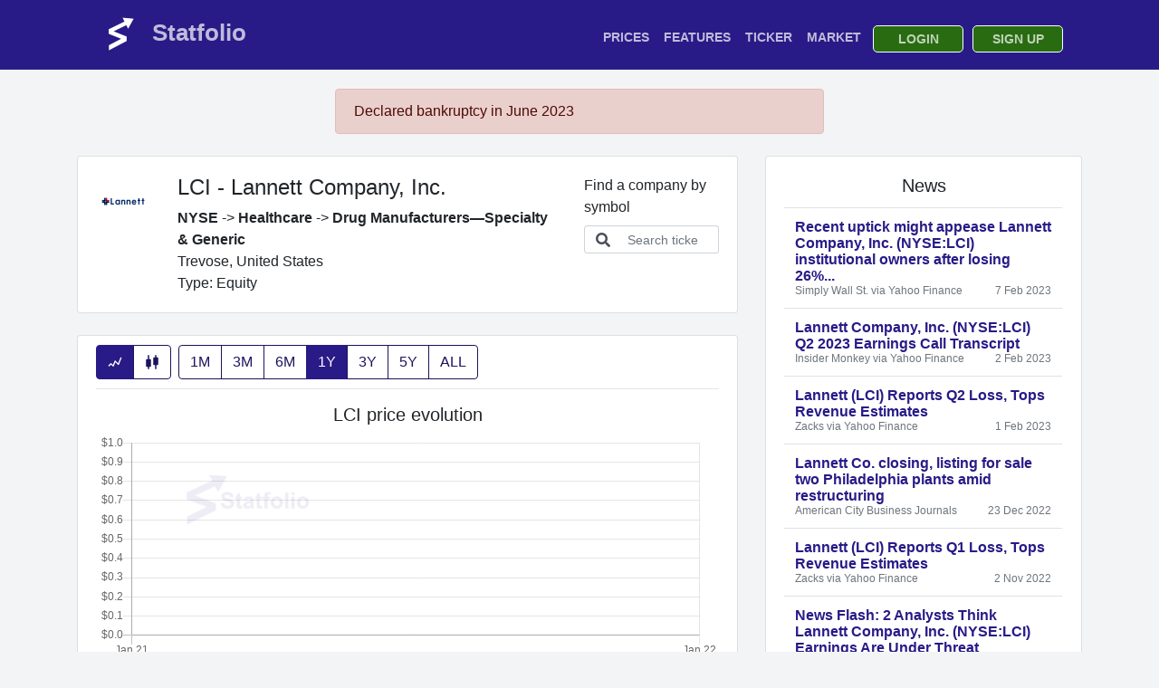

--- FILE ---
content_type: text/html; charset=utf-8
request_url: https://statfolio.net/ticker/NYSE/LCI
body_size: 18818
content:
<!DOCTYPE html>
<html lang="en">
    <head>
        <meta charset="utf-8">
<meta http-equiv='content-language' content='en-us'>
<meta name="robots" content="Index, Follow">
<meta name="application-name" content="Statfolio">
<meta name="theme-color" content="#281b87">
<meta name="keywords" content="statfolio, portfolio, tracker, stocks, ETF, dividends">
<meta name="viewport" content="width=device-width, initial-scale=1">
 
 
 

<!-- 3rd party -->
<!-- <link rel="stylesheet" href="/lib/bootstrap/dist/css/bootstrap.min.css"> -->
<link rel="stylesheet" href="/css/bootstrap.min.838398826.css"> 
<link rel="stylesheet" href="/lib2/jquery-ui-1.13.1.theme/jquery-ui.min.css">
<!-- <link rel="stylesheet" href="/lib2/jquery-ui-1.12.1.theme/jquery-ui.structure.min.css"> -->
<!-- <link rel="stylesheet" href="/lib2/jquery-ui-1.12.1.theme/jquery-ui.theme.min.css"> -->
<link rel="stylesheet" href="/lib/fontawesome/web-fonts-with-css/css/fontawesome-all.min.css">
<!-- <script src="/lib/jquery/dist/jquery.min.js"></script> -->
<script src="/lib/jquery/dist/jquery.min.838398826.js"></script>
<script src="/lib/bootstrap/dist/js/bootstrap.bundle.min.js"></script>
<script src="/lib2/jquery-ui-1.13.1.theme/jquery-ui.min.js"></script>

<!-- 1st party -->
<link rel="stylesheet" href="/css/main.838398826.css">
<script src="/core/utils.838398826.js"></script>

 
<!-- <script data-ad-client="ca-pub-2373236795295619" async src="https://pagead2.googlesyndication.com/pagead/js/adsbygoogle.js"></script> -->
<!-- Global site tag (gtag.js) - Google Analytics -->
<script async src="https://www.googletagmanager.com/gtag/js?id=G-BEBC5FBLQ8"></script>
<script>
    window.dataLayer = window.dataLayer || [];
    function gtag(){dataLayer.push(arguments);}
    gtag('js', new Date());

    var configObject = {
        
    };

    gtag('config', 'G-BEBC5FBLQ8', configObject);
</script>

<script>
    (function(f,b){if(!b.__SV){var e,g,i,h;window.mixpanel=b;b._i=[];b.init=function(e,f,c){function g(a,d){var b=d.split(".");2==b.length&&(a=a[b[0]],d=b[1]);a[d]=function(){a.push([d].concat(Array.prototype.slice.call(arguments,0)))}}var a=b;"undefined"!==typeof c?a=b[c]=[]:c="mixpanel";a.people=a.people||[];a.toString=function(a){var d="mixpanel";"mixpanel"!==c&&(d+="."+c);a||(d+=" (stub)");return d};a.people.toString=function(){return a.toString(1)+".people (stub)"};i="disable time_event track track_pageview track_links track_forms track_with_groups add_group set_group remove_group register register_once alias unregister identify name_tag set_config reset opt_in_tracking opt_out_tracking has_opted_in_tracking has_opted_out_tracking clear_opt_in_out_tracking start_batch_senders people.set people.set_once people.unset people.increment people.append people.union people.track_charge people.clear_charges people.delete_user people.remove".split(" ");
    for(h=0;h<i.length;h++)g(a,i[h]);var j="set set_once union unset remove delete".split(" ");a.get_group=function(){function b(c){d[c]=function(){call2_args=arguments;call2=[c].concat(Array.prototype.slice.call(call2_args,0));a.push([e,call2])}}for(var d={},e=["get_group"].concat(Array.prototype.slice.call(arguments,0)),c=0;c<j.length;c++)b(j[c]);return d};b._i.push([e,f,c])};b.__SV=1.2;e=f.createElement("script");e.type="text/javascript";e.async=!0;e.src="undefined"!==typeof MIXPANEL_CUSTOM_LIB_URL?
    MIXPANEL_CUSTOM_LIB_URL:"file:"===f.location.protocol&&"//cdn.mxpnl.com/libs/mixpanel-2-latest.min.js".match(/^\/\//)?"https://cdn.mxpnl.com/libs/mixpanel-2-latest.min.js":"//cdn.mxpnl.com/libs/mixpanel-2-latest.min.js";g=f.getElementsByTagName("script")[0];g.parentNode.insertBefore(e,g)}})(document,window.mixpanel||[]);
    mixpanel.init("036326f6074c9da2ca0b53582279edcb", {batch_requests: true})
    
    

    mixpanel.track("page_view", {
        "path": document.location.pathname, 
        "title": document.title
    });
</script>

<!-- Clarity tracking code for https://statfolio.net/ -->
<script>
    (function(c,l,a,r,i,t,y){
        c[a]=c[a]||function(){(c[a].q=c[a].q||[]).push(arguments)};
        t=l.createElement(r);t.async=1;t.src="https://www.clarity.ms/tag/"+i;
        y=l.getElementsByTagName(r)[0];y.parentNode.insertBefore(t,y);
    })(window, document, "clarity", "script", "5rrjakgdrf");
</script>

        <link rel="stylesheet" href="/css/navbar.838398826.css">
        <title>LCI - Lannett Company, Inc. - Statfolio</title>
    </head>
    <body>
         
<script>
    function changePortfolio() {
        var selectedItem = document.getElementById('portfolio-select').value;
        document.location = "/portfolios/select/" + selectedItem;
    }

    function hamburgerClick() {
        var header = $('.header-area');
        if ($('.navbar-collapse.collapse.show').length > 0) {
            header.removeClass('expanded');
        } else {
            header.addClass('expanded');
        }
    }

    function onScroll(event) {
        if (window.scrollY > 0) {
            $('.header-area').addClass('sticky');
        } else {
            $('.header-area').removeClass('sticky');
        }
    }

    var isSticky = false;
    if (isSticky) {
        document.addEventListener('scroll', onScroll);
    }
</script>
<header class="header-area sticky">
    <div class="nav-container">
        <div class="container">
            <nav class="navbar navbar-expand-lg navbar-dark navbar-custom">
                <a class="nav-brand" href="/">
                    <img src="/assets/images/logo-transparent.png" alt="Statfolio Logo">
                    Statfolio
                </a>
                <button class="navbar-toggler" type="button" onclick="hamburgerClick()" data-toggle="collapse" data-target="#navbarSupportedContent" aria-controls="navbarSupportedContent" aria-expanded="false" aria-label="Toggle navigation">
                    <span class="navbar-toggler-icon"></span>
                </button>
                <div class="collapse navbar-collapse" id="navbarSupportedContent">
                    <ul class="navbar-nav ml-auto">
                        
                        <li class="nav-item">
                            <a class="nav-link" href="/prices">Prices</a>
                        </li>
                        <li class="nav-item">
                            <a class="nav-link" href="/features">Features</a>
                        </li>
                        <li class="nav-item">
                            <a class="nav-link" href="/ticker">Ticker</a>
                        </li>
                        <li class="nav-item">
                            <a class="nav-link" href="/market">Market</a>
                        </li>
                        <li class="nav-item">
                            <a class="nav-link btn btn-login btn-success" href="/login">Login</a>
                        </li>
                        <li class="nav-item">
                            <a class="nav-link btn btn-login btn-success" href="/signup">Sign Up</a>
                        </li>
                        
                    </ul>
                </div>
            </nav>
        </div>
    </div>
</header>
<div style="height: 90px;"></div>
 
        <h4 class="text-center"></h4>
        <div class="container-fluid">
            <script src="/lib/chart.js/dist/Chart.bundle.min.js"></script>
<script src="/lib2/chartjs-plugin-stacked100/src/index.js"></script>
<script src="/lib/echarts/dist/echarts.min.js"></script>
<script>
    var selectedSymbol = "LCI";
    var selectedExchange = "NYSE";
    var selectedPeriod = "1Y";
    var selectedInterval = "1D";
    var startDate = new Date(1737400409115);

    Chart.plugins.register({
        afterDatasetsDraw: function(chart) {
            if (chart.tooltip._active && chart.tooltip._active.length) {
                var activePoint = chart.tooltip._active[0],
                    ctx = chart.ctx,
                    y_axis = chart.scales['y-axis-0'],
                    x = activePoint.tooltipPosition().x,
                    topY = y_axis.top,
                    bottomY = y_axis.bottom;
                // draw line
                ctx.save();
                ctx.beginPath();
                ctx.moveTo(x, topY);
                ctx.lineTo(x, bottomY);
                ctx.lineWidth = 2;
                ctx.strokeStyle = '#07C';
                ctx.stroke();
                ctx.restore();
            }
        }
    });

    var months = ["Jan", "Feb", "Mar", "Apr", "May", "Jun", "Jul", "Aug", "Sep", "Oct", "Nov", "Dec"];
    function formatDate(dateObject) {
        return months[dateObject.getMonth()] + ' ' + dateObject.getDate() + ' ' + (dateObject.getYear() + 1900);
    }

    function changeChart(type) {
        if (type == 'line') {
            $('#line').show();
            $('#candlestick').hide();
            $('#line-button').addClass('btn-primary');
            $('#candle-button').removeClass('btn-primary');
            $('#line-button').removeClass('btn-transparent');
            $('#candle-button').addClass('btn-transparent');
            $('#line-button svg').addClass('svg-light');
            $('#line-button svg').removeClass('svg-dark');
            $('#candle-button svg').removeClass('svg-light');
            $('#candle-button svg').addClass('svg-dark');
        } else {
            $('#line').hide();
            $('#candlestick').show();
            $('#line-button').removeClass('btn-primary');
            $('#candle-button').addClass('btn-primary');
            $('#line-button').addClass('btn-transparent');
            $('#candle-button').removeClass('btn-transparent');
            $('#line-button svg').removeClass('svg-light');
            $('#line-button svg').addClass('svg-dark');
            $('#candle-button svg').addClass('svg-light');
            $('#candle-button svg').removeClass('svg-dark');
            chartInstance.resize();
        }
    }

    function changePeriod(period) {
        document.location = "/ticker/" + selectedExchange + "/" + selectedSymbol + "/" + period; 
    }

    function selectTicker(symbol, symbolData) {
        document.location = '/ticker/' + symbolData.exchange + "/" + symbol;
    }

    function loadFullPriceHistory(symbol, exchange, startDate, callback) {
        fetch('/api/ticker', {
            method: "POST",
            mode: 'same-origin',
            cache: 'no-cache',
            credentials: 'same-origin',
            headers: {
                'Content-Type': 'application/json'
            },
            body: JSON.stringify({
                symbol: symbol,
                exchange: exchange,
                startDate: startDate,
                interval: selectedInterval
            })
        }).then(function(response){
            response.json().then(function(resp){
                callback(null, resp);
            });
        });
    }
</script>
<style>
    .btn-chart {
        bottom: -50px;
        left: 10px;
        z-index: 100;
    }

    .btn-chart button {
        box-shadow: none !important;
    }

    .btn-transparent {
        color: #1b135d;
        border-color: #1b135d;
    }

    .svg-dark {
        fill: #1b135d;
    }

    .svg-light {
        fill: #fff;
    }

    .table-fundamentals {
        margin-bottom: 0px;
    }

    .table-fundamentals td, .table-fundamentals th {
        border: 0px;
    }

    .table-fundamentals td {
        text-align: right;
    }
</style>
<div class="container">
    <div class="row">
        <div class="col-md-6 offset-md-3">
            
                <div class="alert alert-danger">
                    
                        Declared bankruptcy in June 2023
                     
                </div>
                
                 
        </div>
    </div>
</div>
<div class="container">
    <div class="row mt-2">
        <div class="col">
            <div class="row">
                <div class="col-lg-12">
                    <div class="card">
                        <div class="card-body">
                            <div class="row">
                                <div class="col-lg-9">
                                    <div class="row">
                                        <div class="col">
                                            <div class="row">
                                                <div class="col-4 offset-4 col-lg-2 offset-lg-0">
                                                    <img src="https://statfolio.nyc3.cdn.digitaloceanspaces.com/logos/NYSE/LCI.png" width="100%" height="auto" alt="Company logo">    
                                                </div>
                                                <div class="col-12 col-lg-10">
                                                    <h4>LCI - Lannett Company, Inc.</h4>
                                                    <div>
                                                        <span data-toggle="tooltip" title="Exchange"><b>NYSE</b></span> 
                                                        <span>-></span> 
                                                        <span data-toggle="tooltip" title="Sector"><b>Healthcare</b></span> 
                                                        <span>-></span> 
                                                        <span data-toggle="tooltip" title="Industry"><b>Drug Manufacturers—Specialty &amp; Generic</b></span>
                                                    </div>
                                                     
                                                        <div data-toggle="tooltip" title="Headquarter location">
                                                            <span>Trevose, </span>
                                                            <span>United States</span>
                                                        </div>
                                                     
                                                    <div data-toggle="tooltip" title="Symbol type">
                                                        <span>Type: Equity</span>
                                                    </div>
                                                </div>
                                            </div>
                                        </div>
                                    </div>
                                </div>
                                <div class="col-lg-3">
                                    <form onsubmit="formHandler(event)">
                                        <div class="form-group">
                                            <label for="symbol">Find a company by symbol</label>
                                            <div id="symbol-search-container" class="input-group">
                                                <div class="input-group-prepend">
                                                    <div class="input-group-text bg-white border-right-0">
                                                        <i class="fas fa-search search-box-icon"></i>
                                                        <div class="search-box-spinner spinner-border" style="display: none; width: 16px; height: 16px;"></div>
                                                    </div>
                                                </div>
                                                <input id="symbol-search" type="search" data-search="symbols" data-search-parent="#symbol-search-container" data-search-action="selectTicker" class="search-box form-control form-control-sm border-left-0" placeholder="Search ticker">
                                            </div>
                                        </div>
                                    </form>
                                    <script>
                                        function changeSymbol(symbol) {
                                            if (!symbol) {
                                                var symbol = document.getElementById('symbol').value;
                                            }
                                            document.location = "/ticker/" + symbol;
                                        }

                                        function formHandler(event) {
                                            event.preventDefault();
                                            //changeSymbol();
                                            return false;
                                        }
                                    </script>
                                </div>
                            </div>
                        </div>
                    </div>
                </div>
            </div>
        
            <div class="row mt-4">
                <div class="col-lg-12">
                    <div>
                        <div class="card">
                            <div class="card-body">
                                <div class="row" style="margin-top: -0.6rem; margin-left: 0px; margin-bottom: -0.4rem;">
                                    <div class="btn-group">
                                        <button id="line-button" class="btn btn-primary d-flex align-items-center" onclick="changeChart('line')">
                                            <svg class="H(15px) W(16px) Mend(8px) Cur(p) svg-light" width="16" height="16" viewBox="0 0 24 24" data-icon="line-type-line" style="stroke: rgb(70, 78, 86); stroke-width: 0; vertical-align: bottom;"><path d="M9.048 19.345c-.263 0-.518-.103-.707-.293l-2.985-2.986L2.71 18.73c-.39.39-1.022.393-1.415.003-.392-.39-.393-1.023-.004-1.414l3.354-3.375c.186-.19.44-.295.707-.295h.003c.265 0 .52.105.707.293l2.625 2.625 2.623-6.52c.125-.312.398-.54.726-.607.332-.07.67.034.908.272l4.28 4.265 3.774-9.352c.207-.512.794-.757 1.302-.553.513.207.76.79.554 1.3l-4.34 10.752c-.127.312-.4.538-.73.606-.327.067-.667-.034-.905-.272L12.6 12.195l-2.624 6.523c-.125.312-.4.54-.728.606-.066.014-.134.02-.2.02"></path></svg>
                                        </button>
                                        <button id="candle-button" class="btn btn-transparent d-flex align-items-center" onclick="changeChart('candles')">
                                            <svg class="H(15px) W(16px) Mend(8px) Cur(p) svg-dark" width="16" height="16" viewBox="0 0 24 24" data-icon="chart-candle" style="stroke: rgb(70, 78, 86); stroke-width: 0; vertical-align: bottom;"><path d="M18 24c-.6 0-1-.4-1-1V1c0-.6.4-1 1-1s1 .4 1 1v22c0 .6-.4 1-1 1zM6 24c-.6 0-1-.4-1-1V1c0-.6.4-1 1-1s1 .4 1 1v22c0 .6-.4 1-1 1zM3 7h6c.6 0 1 .4 1 1v11c0 .6-.4 1-1 1H3c-.6 0-1-.4-1-1V8c0-.6.4-1 1-1zM8 20H4c-1.1 0-2-.9-2-2V9c0-1.1.9-2 2-2h4c1.1 0 2 .9 2 2v9c0 1.1-.9 2-2 2zM4 9v9h4V9H4zM15 4h6c.6 0 1 .4 1 1v11c0 .6-.4 1-1 1h-6c-.6 0-1-.4-1-1V5c0-.6.4-1 1-1zM20 17h-4c-1.1 0-2-.9-2-2V6c0-1.1.9-2 2-2h4c1.1 0 2 .9 2 2v9c0 1.1-.9 2-2 2zM16 6v9h4V6h-4z"></path></svg>
                                        </button>
                                    </div>
                                    <div class="btn-group ml-2">
                                         
                                            <button id="line-button" class="btn btn-transparent" onclick="changePeriod('1M')">
                                                1M
                                            </button>   
                                         
                                            <button id="line-button" class="btn btn-transparent" onclick="changePeriod('3M')">
                                                3M
                                            </button>   
                                         
                                            <button id="line-button" class="btn btn-transparent" onclick="changePeriod('6M')">
                                                6M
                                            </button>   
                                         
                                            <button id="line-button" class="btn btn-primary" onclick="changePeriod('1Y')">
                                                1Y
                                            </button>   
                                         
                                            <button id="line-button" class="btn btn-transparent" onclick="changePeriod('3Y')">
                                                3Y
                                            </button>   
                                         
                                            <button id="line-button" class="btn btn-transparent" onclick="changePeriod('5Y')">
                                                5Y
                                            </button>   
                                         
                                            <button id="line-button" class="btn btn-transparent" onclick="changePeriod('ALL')">
                                                ALL
                                            </button>   
                                         
                                    </div>
                                </div>
                                <hr>
                                <div id="line">
                                    <h5 class="card-title text-center d-none d-md-block">LCI price evolution</h5>
                                    <h5 class="card-title text-center d-md-none">LCI</h5>
                                    <div class="chart-container">
                                        <canvas id="chart" class="chart-watermark"></canvas>
                                    </div>
                                </div>
                                <div id="candlestick" style="display: none">
                                    <h5 class="card-title text-center d-none d-md-block">LCI price evolution</h5>
                                    <h5 class="card-title text-center d-md-none">LCI</h5>
                                    <div class="chart-container">
                                        <div id="chart-element" style="height: 250px;" class="chart-watermark"></div>
                                    </div>
                                </div>
                            </div>
                        </div>
                    </div>
                </div>
            </div>
            <script>
                var ctx = document.getElementById('chart').getContext('2d');
                var myChart = new Chart(ctx, {
                    type: 'line',
                    data: {
                        datasets: [{
                            label: 'LCI price evolution',
                            data: [],
                            borderColor: 'rgba(54, 162, 235, 1)',
                            backgroundColor: 'rgba(54, 162, 235, 0.2)',
                            //lineTension: 0
                        }]
                    },
                    options: {
                        responsive: true,
                        maintainAspectRatio: false,
                        aspectRatio: 3,
                        scales: {
                            yAxes: [{
                                ticks: {
                                    // beginAtZero: true,
                                    callback: function(value, index, values) {
                                        return formatLargeNumber({
                                            number: value, 
                                            currency: '$',
                                            max: values[0],
                                            min: values[values.length-1]
                                        });
                                    }
                                }
                            }],
                            xAxes: [{
                                type: 'time',
                                time: {
                                    unit: 'day'
                                }
                            }]
                        },
                        legend: {
                            display: false
                        },
                        elements: {
                            point:{
                                radius: 0,
                                hoverRadius: 4
                            }
                        },
                        tooltips: {
                            mode: 'index',
                            intersect: false,
                            callbacks: {
                                title: function(params, data) {
                                    var date = new Date(params[0].label);
                                    return window.formatDate(date);
                                },
                                label: function(tooltipItems, data) {
                                    return "Price: $" + tooltipItems.yLabel.toFixed(2);
                                }
                            }
                        }
                    }
                });
            </script>
            <script>
                var chartDom = document.getElementById('chart-element');
                var chartInstance = echarts.init(chartDom);
                var option = {
                    xAxis: [
                        {
                            type: "time",
                            scale: true,
                            axisPointer: {
                                label: {
                                    show: false
                                }
                            }
                        },
                        {
                            type: "time",
                            gridIndex: 1,
                            scale: true,
                            axisLine: {onZero: false},
                            axisTick: {show: false},
                            splitLine: {show: false},
                            axisLabel: {show: false}
                        }
                    ],
                    yAxis: [
                        {
                            scale: true,
                            splitLine: {
                                show: true
                            },
                            axisLabel: {
                                formatter: function(value, index) {
                                    return formatLargeNumber({
                                        number: value,
                                        currency: '$'
                                    });
                                }
                            }
                        },
                        {
                            scale: true,
                            gridIndex: 1,
                            axisLabel: {show: false},
                            axisLine: {show: false},
                            axisTick: {show: false},
                            splitLine: {show: false}
                        }
                    ],
                    grid: [
                        {
                            top: 10,
                            left: 40,
                            right: 10,
                            height: '50%'
                        },
                        {
                            top: '60%',
                            left: 40,
                            right: 10,
                            height: '15%'
                        }
                    ],
                    axisPointer: {
                        link: {xAxisIndex: 'all'},
                        label: {
                            backgroundColor: '#777'
                        }
                    },
                    tooltip: {
                        trigger: 'axis',
                        axisPointer: {
                            type: 'cross'
                        },
                        borderWidth: 1,
                        borderColor: '#ccc',
                        padding: 10,
                        textStyle: {
                            color: '#000'
                        },
                        formatter: function(params){
                            var valueIndex, volumeIndex;
                            var ONE_MILION = 1000000;
                            var ONE_THOUSAND = 1000;
                            if (params[0].componentSubType == 'candlestick') {
                                valueIndex = 0;
                                volumeIndex = 1;
                            } else {
                                valueIndex = 1;
                                volumeIndex = 0;
                            }
                            var volumeText = params[volumeIndex].data[1];
                            if (volumeText > ONE_MILION) {
                                volumeText = (volumeText / ONE_MILION).toFixed(2) + "M";
                            } else if (volumeText > ONE_THOUSAND) {
                                volumeText = (volumeText / ONE_THOUSAND).toFixed(2) + "K";
                            }
                            var formattedDate = formatDate(new Date(params[valueIndex].data[0]));
                            var text = '';
                            text += "Date: <b>" + formattedDate + '</b><br>';
                            text += "Open: <b>$" + params[valueIndex].data[2].toFixed(2) + '</b><br>';
                            text += "Close: <b>$" + params[valueIndex].data[1].toFixed(2) + '</b><br>';
                            text += "High: <b>$" + params[valueIndex].data[4].toFixed(2) + '</b><br>';
                            text += "Low: <b>$" + params[valueIndex].data[3].toFixed(2) + '</b><br>';
                            text += "Volume: <b>" + volumeText + '</b>';
                            return text;
                        }
                        // extraCssText: 'width: 170px'
                    },
                    dataZoom: [
                        {
                            type: 'inside',
                            start: 0,
                            end: 100,
                            xAxisIndex: [0, 1]
                        },
                        {
                            show: true,
                            type: 'slider',
                            start: 0,
                            end: 100,
                            xAxisIndex: [0, 1]
                        }
                    ],
                    visualMap: {
                        show: false,
                        seriesIndex: 1,
                        dimension: 2,
                        pieces: [{
                            value: 1,
                            color: '#47b262'
                        }, {
                            value: -1,
                            color: '#eb5454'
                        }]
                    },
                    series: [
                    ]
                };

                chartInstance.setOption(option);
                chartInstance.showLoading();
                setTimeout(function(){chartInstance.resize()}, 0);
                $(window).on('resize', function(){
                    chartInstance.resize();
                });
            </script>
            
                <div class="row mt-4">
                    <div class="col">
                        <div class="card">
                            <div class="card-body">
                                <ul class="nav nav-tabs">
                                    <li class="nav-item">
                                        <a class="nav-link active" data-toggle="tab" href="#balance-sheet-tab">Balance Sheet</a>
                                    </li>
                                    <li class="nav-item">
                                        <a class="nav-link" data-toggle="tab" href="#income-statement-tab">Income Statement</a>
                                    </li>
                                    <li class="nav-item">
                                        <a class="nav-link" data-toggle="tab" href="#cash-flow-tab">Cash Flow</a>
                                    </li>
                                </ul>
                                <div class="tab-content">
                                    
                                        <div class="tab-pane fade show active table-responsive" id="balance-sheet-tab" role="tabpanel">
                                            <ul class="nav nav-tabs">
                                                <li class="nav-item">
                                                    <a class="nav-link active" data-toggle="tab" href="#quarterly-balance-sheet">Quarterly</a>
                                                </li>
                                                <li class="nav-item">
                                                    <a class="nav-link" data-toggle="tab" href="#annual-balance-sheet">Annual</a>
                                                </li>
                                            </ul>
                                            <div class="tab-content">
                                                <div class="tab-pane fade show active table-responsive" id="quarterly-balance-sheet" role="tabpanel">
                                                    
<table class="table table-sm table-hover">
    <thead>
        <tr>
            <td class="text-muted">(in millions $)</td>
            
                <th>30 Jul 2023</th>
            
                <th>1 May 2023</th>
            
                <th>31 Jan 2023</th>
            
                <th>30 Sep 2022</th>
             
        </tr>
    </thead>
    <tbody>
        
            <tr>
                 
                    <th colspan="5" class="bg-primary text-white">Current assets</th>
                 
            </tr>
        
            <tr>
                 
                    <td class=" " data-toggle="tooltip" title="Cash and cash equivalents report the value of a company&#39;s assets that are cash or can be liquidated on a short notice. ">Cash</td>
                    
                        <td class="text-red">
                            
                        </td>
                    
                        <td class="text-red">
                            
                        </td>
                    
                        <td class="text-red">
                            $55.85
                        </td>
                    
                        <td class="text-red">
                            $77.92
                        </td>
                     
                 
            </tr>
        
            <tr>
                 
                    <td class=" " data-toggle="tooltip" title="Short-term investments represent any investments that a company has made that is expected to be converted into cash within one year. ">Short term investments</td>
                    
                        <td class="text-red">
                            
                        </td>
                    
                        <td class="text-red">
                            
                        </td>
                    
                        <td class="text-red">
                            
                        </td>
                    
                        <td class="text-red">
                            
                        </td>
                     
                 
            </tr>
        
            <tr>
                 
                    <td class=" " data-toggle="tooltip" title="Net receivables is the aggregated total of the money owed to a company by its customers that the company expects them to actually pay. ">Net receivables</td>
                    
                        <td class="text-red">
                            
                        </td>
                    
                        <td class="text-red">
                            
                        </td>
                    
                        <td class="text-green">
                            $80.34
                        </td>
                    
                        <td class="text-red">
                            $54.92
                        </td>
                     
                 
            </tr>
        
            <tr>
                 
                    <td class=" " data-toggle="tooltip" title="Inventory represents the amount paid for merchandise a company owns but has not yet sold. ">Inventory</td>
                    
                        <td class="text-red">
                            
                        </td>
                    
                        <td class="text-red">
                            
                        </td>
                    
                        <td class="text-green">
                            $94.78
                        </td>
                    
                        <td class="text-red">
                            $94.12
                        </td>
                     
                 
            </tr>
        
            <tr>
                 
                    <td class="text-bold " data-toggle="tooltip" title="Total current assets is the aggregate of all assets that can be expected to be converted to cash or equivalents within one year such as cash, receivables, prepaid expenses, and inventory. ">Total current assets</td>
                    
                        <td class="text-red">
                            
                        </td>
                    
                        <td class="text-red">
                            
                        </td>
                    
                        <td class="text-red">
                            $250.53
                        </td>
                    
                        <td class="text-red">
                            $264.66
                        </td>
                     
                 
            </tr>
        
            <tr>
                 
                    <td class=" " data-toggle="tooltip" title="Long-term investments represent assets that a company intends to hold for more than one year. ">Long term investments</td>
                    
                        <td class="text-red">
                            
                        </td>
                    
                        <td class="text-red">
                            
                        </td>
                    
                        <td class="text-red">
                            
                        </td>
                    
                        <td class="text-red">
                            
                        </td>
                     
                 
            </tr>
        
            <tr>
                 
                    <td class=" " data-toggle="tooltip" title="Property, plant and equipment represents the so-called fixed assets of a company such as property, manufacturing plants and pieces of equipment that allow it to conduct operations in pursuit of generating revenue and, ultimately, a profit. ">Property, plant &amp; equipment</td>
                    
                        <td class="text-red">
                            
                        </td>
                    
                        <td class="text-red">
                            
                        </td>
                    
                        <td class="text-red">
                            $125.75
                        </td>
                    
                        <td class="text-red">
                            $134.55
                        </td>
                     
                 
            </tr>
        
            <tr>
                 
                    <td class=" " data-toggle="tooltip" title="Goodwill &amp; intangible assets are non-physical assets that have a multi-period useful life. They mostly consist of patents, trademarks, brand names, franchises, and economic goodwill which involves the intangible advantages a company has over its competitors such as an excellent reputation and strategic location. ">Goodwill &amp; intangible assets</td>
                    
                        <td class="text-red">
                            
                        </td>
                    
                        <td class="text-red">
                            
                        </td>
                    
                        <td class="text-red">
                            $29.64
                        </td>
                    
                        <td class="text-red">
                            $30
                        </td>
                     
                 
            </tr>
        
            <tr>
                 
                    <td class=" " data-toggle="tooltip" title="Total noncurrent assets is the aggregate of all assets that a company intends to hold for more than one year. ">Total noncurrent assets</td>
                    
                        <td class="text-red">
                            
                        </td>
                    
                        <td class="text-red">
                            
                        </td>
                    
                        <td class="text-red">
                            $187.83
                        </td>
                    
                        <td class="text-green">
                            $202.64
                        </td>
                     
                 
            </tr>
        
            <tr>
                 
                    <td class=" " data-toggle="tooltip" title="Total investments represent sets purchased with the cash that will deliver value in the future. Such assets include property, plant, and equipment, acquired businesses, or security investments. ">Total investments</td>
                    
                        <td class="text-red">
                            
                        </td>
                    
                        <td class="text-red">
                            
                        </td>
                    
                        <td class="text-red">
                            
                        </td>
                    
                        <td class="text-red">
                            
                        </td>
                     
                 
            </tr>
        
            <tr>
                 
                    <td class="text-bold " data-toggle="tooltip" title="Total assets are the total amount of assets owned by the company. It is the total value of every potential form of cash in the business and must equal the sum of total liabilities and stockholders&#39; equity. ">Total assets</td>
                    
                        <td class="text-red">
                            
                        </td>
                    
                        <td class="text-red">
                            
                        </td>
                    
                        <td class="text-red">
                            $438.36
                        </td>
                    
                        <td class="text-red">
                            $467.3
                        </td>
                     
                 
            </tr>
        
            <tr>
                 
                    <th colspan="5" class="bg-primary text-white">Current liabilities</th>
                 
            </tr>
        
            <tr>
                 
                    <td class=" " data-toggle="tooltip" title="Accounts payable is the amount owed by a business to its suppliers that is expected to be paid off within a given period (generally a year). ">Accounts payable</td>
                    
                        <td class="text-green">
                            
                        </td>
                    
                        <td class="text-green">
                            
                        </td>
                    
                        <td class="text-green">
                            $33.16
                        </td>
                    
                        <td class="text-green">
                            $53.41
                        </td>
                     
                 
            </tr>
        
            <tr>
                 
                    <td class=" " data-toggle="tooltip" title="Deferred revenue refers to advance payments a company receives for products or services that are to be delivered or performed in the fuutre. ">Deferred revenue</td>
                    
                        <td class="text-green">
                            
                        </td>
                    
                        <td class="text-green">
                            
                        </td>
                    
                        <td class="text-green">
                            
                        </td>
                    
                        <td class="text-green">
                            
                        </td>
                     
                 
            </tr>
        
            <tr>
                 
                    <td class=" " data-toggle="tooltip" title="Short-term debt and current portion of long-term debt is the portion of debt that the company must pay in the next 12 months. ">Short long term debt</td>
                    
                        <td class="text-green">
                            
                        </td>
                    
                        <td class="text-green">
                            
                        </td>
                    
                        <td class="text-red">
                            $2.07
                        </td>
                    
                        <td class="text-red">
                            $2.07
                        </td>
                     
                 
            </tr>
        
            <tr>
                 
                    <td class="text-bold " data-toggle="tooltip" title="Total current liabilities are the claims to the company&#39;s asets which are due within one year. ">Total current liabilities</td>
                    
                        <td class="text-green">
                            
                        </td>
                    
                        <td class="text-green">
                            
                        </td>
                    
                        <td class="text-red">
                            $112.22
                        </td>
                    
                        <td class="text-red">
                            $110.14
                        </td>
                     
                 
            </tr>
        
            <tr>
                 
                    <td class=" " data-toggle="tooltip" title="Long-term debt represents the loans and financial obligations lasting over one year. ">Long term debt</td>
                    
                        <td class="text-green">
                            
                        </td>
                    
                        <td class="text-green">
                            
                        </td>
                    
                        <td class="text-green">
                            $623.86
                        </td>
                    
                        <td class="text-red">
                            $629.07
                        </td>
                     
                 
            </tr>
        
            <tr>
                 
                    <td class=" " data-toggle="tooltip" title="Total noncurrent liabilities are the claims to the company&#39;s asets which are to be paid more than one year in the future. ">Total noncurrent liabilities</td>
                    
                        <td class="text-green">
                            
                        </td>
                    
                        <td class="text-green">
                            
                        </td>
                    
                        <td class="text-red">
                            $638.42
                        </td>
                    
                        <td class="text-red">
                            $634.71
                        </td>
                     
                 
            </tr>
        
            <tr>
                 
                    <td class=" " data-toggle="tooltip" title="Total debt represents the sum of short-term debt and long-term debt. ">Total debt</td>
                    
                        <td class="text-green">
                            
                        </td>
                    
                        <td class="text-green">
                            
                        </td>
                    
                        <td class="text-red">
                            $635.37
                        </td>
                    
                        <td class="text-red">
                            $631.14
                        </td>
                     
                 
            </tr>
        
            <tr>
                 
                    <td class="text-bold " data-toggle="tooltip" title="Total liabilities are the aggregate debt and financial obligations owed by a business to individuals and organizations at any specific period of time. They can be calculated by summing all short-term and long-term liabilities, along with any off balance sheet liabilities that corporations may incur. ">Total liabilities</td>
                    
                        <td class="text-green">
                            
                        </td>
                    
                        <td class="text-green">
                            
                        </td>
                    
                        <td class="text-red">
                            $750.63
                        </td>
                    
                        <td class="text-red">
                            $744.86
                        </td>
                     
                 
            </tr>
        
            <tr>
                 
                    <th colspan="5" class="bg-primary text-white">Shareholders&#39; equity</th>
                 
            </tr>
        
            <tr>
                 
                    <td class=" " data-toggle="tooltip" title="Retained earnings are the portion of profits that are not paid out as dividends, but retained by the company to be reinvested back into the business, or to pay debt. ">Retained earnings</td>
                    
                        <td class="text-red">
                            
                        </td>
                    
                        <td class="text-red">
                            
                        </td>
                    
                        <td class="text-red">
                            -$660.71
                        </td>
                    
                        <td class="text-red">
                            -$624.4
                        </td>
                     
                 
            </tr>
        
            <tr>
                 
                    <td class=" " data-toggle="tooltip" title="Other shareholders&#39; equity is the accumulated total of various gains and losses that don&#39;t belong on the income statement. ">Other shareholder equity</td>
                    
                        <td class="text-red">
                            
                        </td>
                    
                        <td class="text-red">
                            
                        </td>
                    
                        <td class="text-green">
                            -$0.37
                        </td>
                    
                        <td class="text-green">
                            -$0.4
                        </td>
                     
                 
            </tr>
        
            <tr>
                 
                    <td class="text-bold " data-toggle="tooltip" title="Total shareholder equity represents the shareholder&#39; claim to the assets of a business after all creditors, liabilities, and debts have been paid. Shareholders&#39; equity is also referred to as owners&#39; equity or stockholders&#39; equity. ">Total shareholder equity</td>
                    
                        <td class="text-red">
                            
                        </td>
                    
                        <td class="text-red">
                            
                        </td>
                    
                        <td class="text-red">
                            -$312.27
                        </td>
                    
                        <td class="text-red">
                            -$277.56
                        </td>
                     
                 
            </tr>
          
    </tbody>
</table>
 
                                                </div>
                                                <div class="tab-pane fade table-responsive" id="annual-balance-sheet" role="tabpanel">
                                                    
<table class="table table-sm table-hover">
    <thead>
        <tr>
            <td class="text-muted">(in millions $)</td>
            
                <th>31 Dec 2022</th>
            
                <th>31 Dec 2021</th>
            
                <th>31 Dec 2020</th>
            
                <th>31 Dec 2019</th>
             
        </tr>
    </thead>
    <tbody>
        
            <tr>
                 
                    <th colspan="5" class="bg-primary text-white">Current assets</th>
                 
            </tr>
        
            <tr>
                 
                    <td class=" " data-toggle="tooltip" title="Cash and cash equivalents report the value of a company&#39;s assets that are cash or can be liquidated on a short notice. ">Cash</td>
                    
                        <td class="text-red">
                            $87.85
                        </td>
                    
                        <td class="text-red">
                            $93.29
                        </td>
                    
                        <td class="text-green">
                            $144.33
                        </td>
                    
                        <td class="text-green">
                            $140.25
                        </td>
                     
                 
            </tr>
        
            <tr>
                 
                    <td class=" " data-toggle="tooltip" title="Short-term investments represent any investments that a company has made that is expected to be converted into cash within one year. ">Short term investments</td>
                    
                        <td class="text-red">
                            
                        </td>
                    
                        <td class="text-red">
                            
                        </td>
                    
                        <td class="text-red">
                            
                        </td>
                    
                        <td class="text-red">
                            
                        </td>
                     
                 
            </tr>
        
            <tr>
                 
                    <td class=" " data-toggle="tooltip" title="Net receivables is the aggregated total of the money owed to a company by its customers that the company expects them to actually pay. ">Net receivables</td>
                    
                        <td class="text-red">
                            $56.24
                        </td>
                    
                        <td class="text-red">
                            $98.83
                        </td>
                    
                        <td class="text-red">
                            $125.69
                        </td>
                    
                        <td class="text-red">
                            $164.75
                        </td>
                     
                 
            </tr>
        
            <tr>
                 
                    <td class=" " data-toggle="tooltip" title="Inventory represents the amount paid for merchandise a company owns but has not yet sold. ">Inventory</td>
                    
                        <td class="text-red">
                            $95.16
                        </td>
                    
                        <td class="text-red">
                            $109.55
                        </td>
                    
                        <td class="text-red">
                            $142.87
                        </td>
                    
                        <td class="text-green">
                            $143.97
                        </td>
                     
                 
            </tr>
        
            <tr>
                 
                    <td class="text-bold " data-toggle="tooltip" title="Total current assets is the aggregate of all assets that can be expected to be converted to cash or equivalents within one year such as cash, receivables, prepaid expenses, and inventory. ">Total current assets</td>
                    
                        <td class="text-red">
                            $290.12
                        </td>
                    
                        <td class="text-red">
                            $353.56
                        </td>
                    
                        <td class="text-red">
                            $443.21
                        </td>
                    
                        <td class="text-red">
                            $472.25
                        </td>
                     
                 
            </tr>
        
            <tr>
                 
                    <td class=" " data-toggle="tooltip" title="Long-term investments represent assets that a company intends to hold for more than one year. ">Long term investments</td>
                    
                        <td class="text-red">
                            
                        </td>
                    
                        <td class="text-red">
                            
                        </td>
                    
                        <td class="text-red">
                            
                        </td>
                    
                        <td class="text-red">
                            
                        </td>
                     
                 
            </tr>
        
            <tr>
                 
                    <td class=" " data-toggle="tooltip" title="Property, plant and equipment represents the so-called fixed assets of a company such as property, manufacturing plants and pieces of equipment that allow it to conduct operations in pursuit of generating revenue and, ultimately, a profit. ">Property, plant &amp; equipment</td>
                    
                        <td class="text-red">
                            $142.82
                        </td>
                    
                        <td class="text-red">
                            $177.23
                        </td>
                    
                        <td class="text-green">
                            $188.86
                        </td>
                    
                        <td class="text-red">
                            $186.67
                        </td>
                     
                 
            </tr>
        
            <tr>
                 
                    <td class=" " data-toggle="tooltip" title="Goodwill &amp; intangible assets are non-physical assets that have a multi-period useful life. They mostly consist of patents, trademarks, brand names, franchises, and economic goodwill which involves the intangible advantages a company has over its competitors such as an excellent reputation and strategic location. ">Goodwill &amp; intangible assets</td>
                    
                        <td class="text-red">
                            $32.18
                        </td>
                    
                        <td class="text-red">
                            $137.84
                        </td>
                    
                        <td class="text-red">
                            $374.74
                        </td>
                    
                        <td class="text-red">
                            $411.23
                        </td>
                     
                 
            </tr>
        
            <tr>
                 
                    <td class=" " data-toggle="tooltip" title="Total noncurrent assets is the aggregate of all assets that a company intends to hold for more than one year. ">Total noncurrent assets</td>
                    
                        <td class="text-red">
                            $194.32
                        </td>
                    
                        <td class="text-red">
                            $330.17
                        </td>
                    
                        <td class="text-red">
                            $693.35
                        </td>
                    
                        <td class="text-red">
                            $715.16
                        </td>
                     
                 
            </tr>
        
            <tr>
                 
                    <td class=" " data-toggle="tooltip" title="Total investments represent sets purchased with the cash that will deliver value in the future. Such assets include property, plant, and equipment, acquired businesses, or security investments. ">Total investments</td>
                    
                        <td class="text-red">
                            
                        </td>
                    
                        <td class="text-red">
                            
                        </td>
                    
                        <td class="text-red">
                            
                        </td>
                    
                        <td class="text-red">
                            
                        </td>
                     
                 
            </tr>
        
            <tr>
                 
                    <td class="text-bold " data-toggle="tooltip" title="Total assets are the total amount of assets owned by the company. It is the total value of every potential form of cash in the business and must equal the sum of total liabilities and stockholders&#39; equity. ">Total assets</td>
                    
                        <td class="text-red">
                            $484.44
                        </td>
                    
                        <td class="text-red">
                            $683.74
                        </td>
                    
                        <td class="text-red">
                            $1136.56
                        </td>
                    
                        <td class="text-red">
                            $1187.41
                        </td>
                     
                 
            </tr>
        
            <tr>
                 
                    <th colspan="5" class="bg-primary text-white">Current liabilities</th>
                 
            </tr>
        
            <tr>
                 
                    <td class=" " data-toggle="tooltip" title="Accounts payable is the amount owed by a business to its suppliers that is expected to be paid off within a given period (generally a year). ">Accounts payable</td>
                    
                        <td class="text-green">
                            $56.98
                        </td>
                    
                        <td class="text-green">
                            $62.39
                        </td>
                    
                        <td class="text-red">
                            $91.57
                        </td>
                    
                        <td class="text-green">
                            $75.88
                        </td>
                     
                 
            </tr>
        
            <tr>
                 
                    <td class=" " data-toggle="tooltip" title="Deferred revenue refers to advance payments a company receives for products or services that are to be delivered or performed in the fuutre. ">Deferred revenue</td>
                    
                        <td class="text-green">
                            
                        </td>
                    
                        <td class="text-green">
                            
                        </td>
                    
                        <td class="text-green">
                            
                        </td>
                    
                        <td class="text-green">
                            
                        </td>
                     
                 
            </tr>
        
            <tr>
                 
                    <td class=" " data-toggle="tooltip" title="Short-term debt and current portion of long-term debt is the portion of debt that the company must pay in the next 12 months. ">Short long term debt</td>
                    
                        <td class="text-red">
                            $2.06
                        </td>
                    
                        <td class="text-green">
                            $2.04
                        </td>
                    
                        <td class="text-red">
                            $89.29
                        </td>
                    
                        <td class="text-green">
                            $66.84
                        </td>
                     
                 
            </tr>
        
            <tr>
                 
                    <td class="text-bold " data-toggle="tooltip" title="Total current liabilities are the claims to the company&#39;s asets which are due within one year. ">Total current liabilities</td>
                    
                        <td class="text-red">
                            $104.94
                        </td>
                    
                        <td class="text-green">
                            $90.47
                        </td>
                    
                        <td class="text-red">
                            $214.87
                        </td>
                    
                        <td class="text-green">
                            $176.62
                        </td>
                     
                 
            </tr>
        
            <tr>
                 
                    <td class=" " data-toggle="tooltip" title="Long-term debt represents the loans and financial obligations lasting over one year. ">Long term debt</td>
                    
                        <td class="text-red">
                            $624.94
                        </td>
                    
                        <td class="text-green">
                            $601.73
                        </td>
                    
                        <td class="text-green">
                            $602.78
                        </td>
                    
                        <td class="text-green">
                            $662.2
                        </td>
                     
                 
            </tr>
        
            <tr>
                 
                    <td class=" " data-toggle="tooltip" title="Total noncurrent liabilities are the claims to the company&#39;s asets which are to be paid more than one year in the future. ">Total noncurrent liabilities</td>
                    
                        <td class="text-red">
                            $630.56
                        </td>
                    
                        <td class="text-red">
                            $620.74
                        </td>
                    
                        <td class="text-green">
                            $618.79
                        </td>
                    
                        <td class="text-green">
                            $676.75
                        </td>
                     
                 
            </tr>
        
            <tr>
                 
                    <td class=" " data-toggle="tooltip" title="Total debt represents the sum of short-term debt and long-term debt. ">Total debt</td>
                    
                        <td class="text-red">
                            $627.01
                        </td>
                    
                        <td class="text-green">
                            $603.77
                        </td>
                    
                        <td class="text-green">
                            $692.07
                        </td>
                    
                        <td class="text-green">
                            $729.05
                        </td>
                     
                 
            </tr>
        
            <tr>
                 
                    <td class="text-bold " data-toggle="tooltip" title="Total liabilities are the aggregate debt and financial obligations owed by a business to individuals and organizations at any specific period of time. They can be calculated by summing all short-term and long-term liabilities, along with any off balance sheet liabilities that corporations may incur. ">Total liabilities</td>
                    
                        <td class="text-red">
                            $735.5
                        </td>
                    
                        <td class="text-green">
                            $711.21
                        </td>
                    
                        <td class="text-green">
                            $833.66
                        </td>
                    
                        <td class="text-green">
                            $853.37
                        </td>
                     
                 
            </tr>
        
            <tr>
                 
                    <th colspan="5" class="bg-primary text-white">Shareholders&#39; equity</th>
                 
            </tr>
        
            <tr>
                 
                    <td class=" " data-toggle="tooltip" title="Retained earnings are the portion of profits that are not paid out as dividends, but retained by the company to be reinvested back into the business, or to pay debt. ">Retained earnings</td>
                    
                        <td class="text-red">
                            -$596.39
                        </td>
                    
                        <td class="text-red">
                            -$364.77
                        </td>
                    
                        <td class="text-red">
                            -$1.29
                        </td>
                    
                        <td class="text-red">
                            $32.08
                        </td>
                     
                 
            </tr>
        
            <tr>
                 
                    <td class=" " data-toggle="tooltip" title="Other shareholders&#39; equity is the accumulated total of various gains and losses that don&#39;t belong on the income statement. ">Other shareholder equity</td>
                    
                        <td class="text-green">
                            -$0.41
                        </td>
                    
                        <td class="text-green">
                            -$0.55
                        </td>
                    
                        <td class="text-red">
                            -$0.63
                        </td>
                    
                        <td class="text-red">
                            -$0.61
                        </td>
                     
                 
            </tr>
        
            <tr>
                 
                    <td class="text-bold " data-toggle="tooltip" title="Total shareholder equity represents the shareholder&#39; claim to the assets of a business after all creditors, liabilities, and debts have been paid. Shareholders&#39; equity is also referred to as owners&#39; equity or stockholders&#39; equity. ">Total shareholder equity</td>
                    
                        <td class="text-red">
                            -$251.06
                        </td>
                    
                        <td class="text-red">
                            -$27.47
                        </td>
                    
                        <td class="text-red">
                            $302.9
                        </td>
                    
                        <td class="text-red">
                            $334.04
                        </td>
                     
                 
            </tr>
          
    </tbody>
</table>
 
                                                </div>
                                            </div>   
                                        </div>
                                     
                                    
                                        <div class="tab-pane fade table-responsive" id="income-statement-tab" role="tabpanel">
                                            <ul class="nav nav-tabs">
                                                <li class="nav-item">
                                                    <a class="nav-link active" data-toggle="tab" href="#quarterly-income-statement">Quarterly</a>
                                                </li>
                                                <li class="nav-item">
                                                    <a class="nav-link" data-toggle="tab" href="#annual-income-statement">Annual</a>
                                                </li>
                                            </ul>
                                            <div class="tab-content">
                                                <div class="tab-pane fade show active table-responsive" id="quarterly-income-statement" role="tabpanel">
                                                    
<table class="table table-sm table-hover">
    <thead>
        <tr>
            <td class="text-muted">(in millions $)</td>
            
                <th>1 May 2023</th>
            
                <th>31 Dec 2022</th>
            
                <th>30 Oct 2022</th>
            
                <th>30 Jul 2022</th>
             
        </tr>
    </thead>
    <tbody>
        
            <tr>
                 
                    <th colspan="5" class="bg-primary text-white">Revenue</th>
                 
            </tr>
        
            <tr>
                 
                    <td class=" " data-toggle="tooltip" title="Total revenue is the total amount of cash generated by the sale of products or services associated with the company&#39;s primary operations minus any returns or discounts. It is the number from which all calculations originate. ">Total revenue</td>
                    
                        <td class="text-red">
                            
                        </td>
                    
                        <td class="text-red">
                            $80.89
                        </td>
                    
                        <td class="text-red">
                            
                        </td>
                    
                        <td class="text-red">
                            
                        </td>
                     
                 
            </tr>
        
            <tr>
                 
                    <td class=" " data-toggle="tooltip" title="Cost of revenue is the total cost of obtaining a sale and the cost of the goods or services sold. ">Cost of revenue</td>
                    
                        <td class="text-red">
                            
                        </td>
                    
                        <td class="text-red">
                            $66.62
                        </td>
                    
                        <td class="text-red">
                            
                        </td>
                    
                        <td class="text-red">
                            
                        </td>
                     
                 
            </tr>
        
            <tr>
                 
                    <td class="text-bold " data-toggle="tooltip" title="Gross profit is the total revenue minus the cost of generating that revenue or sales minus cost of goods sold. It measures how much money a company would have made if it didn&#39;t pay any other expense. ">Gross Profit</td>
                    
                        <td class="text-red">
                            
                        </td>
                    
                        <td class="text-red">
                            $14.28
                        </td>
                    
                        <td class="text-red">
                            
                        </td>
                    
                        <td class="text-red">
                            
                        </td>
                     
                 
            </tr>
        
            <tr>
                 
                    <th colspan="5" class="bg-primary text-white">Operating activities</th>
                 
            </tr>
        
            <tr>
                 
                    <td class=" " data-toggle="tooltip" title="Research and development represents the expenses included in research and development. For certain types of enterprises, development costs are one of the most important expenses on the income statement because they represent future growth, innovation, and profits if well-executed. ">Research &amp; development</td>
                    
                        <td class="text-green">
                            
                        </td>
                    
                        <td class="text-green">
                            $4.93
                        </td>
                    
                        <td class="text-green">
                            
                        </td>
                    
                        <td class="text-green">
                            
                        </td>
                     
                 
            </tr>
        
            <tr>
                 
                    <td class=" " data-toggle="tooltip" title="Selling, general and administrative expenses (SG&amp;A) is the sum of all direct and indirect selling expenses and all general and administrative expenses of a company. ">Selling, general &amp; administrative</td>
                    
                        <td class="text-green">
                            
                        </td>
                    
                        <td class="text-green">
                            $18.32
                        </td>
                    
                        <td class="text-green">
                            
                        </td>
                    
                        <td class="text-green">
                            
                        </td>
                     
                 
            </tr>
        
            <tr>
                 
                    <td class=" " data-toggle="tooltip" title="Total operating expenses measure the total operating expense a company incurs through its normal business operations (any expense including COGS). ">Total operating expenses</td>
                    
                        <td class="text-green">
                            
                        </td>
                    
                        <td class="text-green">
                            $29.05
                        </td>
                    
                        <td class="text-green">
                            
                        </td>
                    
                        <td class="text-green">
                            
                        </td>
                     
                 
            </tr>
        
            <tr>
                 
                    <td class="text-bold " data-toggle="tooltip" title="Operating income measures the amount of profit realized from a business&#39;s operations, after deducting operating expenses such as cost of goods sold (COGS) and depreciation. Operating income is also called earnings before interest and taxes (EBIT). ">Operating income</td>
                    
                        <td class="text-green">
                            
                        </td>
                    
                        <td class="text-green">
                            -$14.77
                        </td>
                    
                        <td class="text-green">
                            
                        </td>
                    
                        <td class="text-green">
                            
                        </td>
                     
                 
            </tr>
        
            <tr>
                 
                    <th colspan="5" class="bg-primary text-white">Income from continuing operations</th>
                 
            </tr>
        
            <tr>
                 
                    <td class=" " data-toggle="tooltip" title="Earnings Before Interest and Taxes (EBIT) measures the profit a company generates from its operations. ">EBIT</td>
                    
                        <td class="text-red">
                            
                        </td>
                    
                        <td class="text-red">
                            -$21.09
                        </td>
                    
                        <td class="text-red">
                            
                        </td>
                    
                        <td class="text-red">
                            
                        </td>
                     
                 
            </tr>
        
            <tr>
                 
                    <td class=" " data-toggle="tooltip" title="Income tax expense is the amount of expense that a business expects to pay in tax related to its taxable profit. The amount of income tax expense has not actually been paid and is an estimate. ">Income tax expense</td>
                    
                        <td class="text-red">
                            
                        </td>
                    
                        <td class="text-red">
                            $0.03
                        </td>
                    
                        <td class="text-red">
                            
                        </td>
                    
                        <td class="text-red">
                            
                        </td>
                     
                 
            </tr>
        
            <tr>
                 
                    <td class=" " data-toggle="tooltip" title="Interest expense is the amount of interest incurred on debt during a given period of time. ">Interest expense</td>
                    
                        <td class="text-red">
                            
                        </td>
                    
                        <td class="text-red">
                            $15.18
                        </td>
                    
                        <td class="text-red">
                            
                        </td>
                    
                        <td class="text-red">
                            
                        </td>
                     
                 
            </tr>
        
            <tr>
                 
                    <th colspan="5" class="bg-primary text-white">Net income</th>
                 
            </tr>
        
            <tr>
                 
                    <td class=" " data-toggle="tooltip" title="Net income, also referred to as net profit, is the excess of all revenues and gains after accounting for all expenses and losses. ">Net income</td>
                    
                        <td class="text-red">
                            
                        </td>
                    
                        <td class="text-red">
                            -$36.31
                        </td>
                    
                        <td class="text-red">
                            
                        </td>
                    
                        <td class="text-red">
                            
                        </td>
                     
                 
            </tr>
        
            <tr>
                 
                    <td class="text-bold " data-toggle="tooltip" title="The net income applicable to common shares is the bottom-line profit belonging to the common stockholders that a company reported during the period being measured. It is the starting point for calculating the basic earnings per share and diluted earnings per share. ">Income (for common shares)</td>
                    
                        <td class="text-red">
                            
                        </td>
                    
                        <td class="text-red">
                            -$36.31
                        </td>
                    
                        <td class="text-red">
                            
                        </td>
                    
                        <td class="text-red">
                            
                        </td>
                     
                 
            </tr>
          
    </tbody>
</table>
 
                                                </div>
                                                <div class="tab-pane fade table-responsive" id="annual-income-statement" role="tabpanel">
                                                    
<table class="table table-sm table-hover">
    <thead>
        <tr>
            <td class="text-muted">(in millions $)</td>
            
                <th>31 Dec 2022</th>
            
                <th>31 Dec 2021</th>
            
                <th>31 Dec 2020</th>
            
                <th>31 Dec 2019</th>
             
        </tr>
    </thead>
    <tbody>
        
            <tr>
                 
                    <th colspan="5" class="bg-primary text-white">Revenue</th>
                 
            </tr>
        
            <tr>
                 
                    <td class=" " data-toggle="tooltip" title="Total revenue is the total amount of cash generated by the sale of products or services associated with the company&#39;s primary operations minus any returns or discounts. It is the number from which all calculations originate. ">Total revenue</td>
                    
                        <td class="text-red">
                            $340.58
                        </td>
                    
                        <td class="text-red">
                            $478.78
                        </td>
                    
                        <td class="text-red">
                            $545.74
                        </td>
                    
                        <td class="text-red">
                            $655.41
                        </td>
                     
                 
            </tr>
        
            <tr>
                 
                    <td class=" " data-toggle="tooltip" title="Cost of revenue is the total cost of obtaining a sale and the cost of the goods or services sold. ">Cost of revenue</td>
                    
                        <td class="text-red">
                            $307.41
                        </td>
                    
                        <td class="text-green">
                            $403.19
                        </td>
                    
                        <td class="text-red">
                            $380.52
                        </td>
                    
                        <td class="text-green">
                            $411.8
                        </td>
                     
                 
            </tr>
        
            <tr>
                 
                    <td class="text-bold " data-toggle="tooltip" title="Gross profit is the total revenue minus the cost of generating that revenue or sales minus cost of goods sold. It measures how much money a company would have made if it didn&#39;t pay any other expense. ">Gross Profit</td>
                    
                        <td class="text-red">
                            $33.17
                        </td>
                    
                        <td class="text-red">
                            $75.59
                        </td>
                    
                        <td class="text-red">
                            $165.22
                        </td>
                    
                        <td class="text-red">
                            $243.61
                        </td>
                     
                 
            </tr>
        
            <tr>
                 
                    <th colspan="5" class="bg-primary text-white">Operating activities</th>
                 
            </tr>
        
            <tr>
                 
                    <td class=" " data-toggle="tooltip" title="Research and development represents the expenses included in research and development. For certain types of enterprises, development costs are one of the most important expenses on the income statement because they represent future growth, innovation, and profits if well-executed. ">Research &amp; development</td>
                    
                        <td class="text-green">
                            $22.36
                        </td>
                    
                        <td class="text-green">
                            $24.17
                        </td>
                    
                        <td class="text-green">
                            $29.98
                        </td>
                    
                        <td class="text-red">
                            $38.81
                        </td>
                     
                 
            </tr>
        
            <tr>
                 
                    <td class=" " data-toggle="tooltip" title="Selling, general and administrative expenses (SG&amp;A) is the sum of all direct and indirect selling expenses and all general and administrative expenses of a company. ">Selling, general &amp; administrative</td>
                    
                        <td class="text-red">
                            $81.02
                        </td>
                    
                        <td class="text-green">
                            $68.08
                        </td>
                    
                        <td class="text-green">
                            $79.47
                        </td>
                    
                        <td class="text-red">
                            $87.65
                        </td>
                     
                 
            </tr>
        
            <tr>
                 
                    <td class=" " data-toggle="tooltip" title="Total operating expenses measure the total operating expense a company incurs through its normal business operations (any expense including COGS). ">Total operating expenses</td>
                    
                        <td class="text-green">
                            $209.44
                        </td>
                    
                        <td class="text-red">
                            $312.84
                        </td>
                    
                        <td class="text-green">
                            $145.66
                        </td>
                    
                        <td class="text-red">
                            $505.93
                        </td>
                     
                 
            </tr>
        
            <tr>
                 
                    <td class="text-bold " data-toggle="tooltip" title="Operating income measures the amount of profit realized from a business&#39;s operations, after deducting operating expenses such as cost of goods sold (COGS) and depreciation. Operating income is also called earnings before interest and taxes (EBIT). ">Operating income</td>
                    
                        <td class="text-red">
                            -$176.27
                        </td>
                    
                        <td class="text-green">
                            -$237.25
                        </td>
                    
                        <td class="text-red">
                            $19.56
                        </td>
                    
                        <td class="text-green">
                            -$262.32
                        </td>
                     
                 
            </tr>
        
            <tr>
                 
                    <th colspan="5" class="bg-primary text-white">Income from continuing operations</th>
                 
            </tr>
        
            <tr>
                 
                    <td class=" " data-toggle="tooltip" title="Earnings Before Interest and Taxes (EBIT) measures the profit a company generates from its operations. ">EBIT</td>
                    
                        <td class="text-green">
                            -$175.94
                        </td>
                    
                        <td class="text-red">
                            -$249.02
                        </td>
                    
                        <td class="text-green">
                            $18.22
                        </td>
                    
                        <td class="text-red">
                            -$261.62
                        </td>
                     
                 
            </tr>
        
            <tr>
                 
                    <td class=" " data-toggle="tooltip" title="Income tax expense is the amount of expense that a business expects to pay in tax related to its taxable profit. The amount of income tax expense has not actually been paid and is an estimate. ">Income tax expense</td>
                    
                        <td class="text-red">
                            -$2.3
                        </td>
                    
                        <td class="text-green">
                            $60.63
                        </td>
                    
                        <td class="text-green">
                            -$15.26
                        </td>
                    
                        <td class="text-red">
                            -$74.14
                        </td>
                     
                 
            </tr>
        
            <tr>
                 
                    <td class=" " data-toggle="tooltip" title="Interest expense is the amount of interest incurred on debt during a given period of time. ">Interest expense</td>
                    
                        <td class="text-green">
                            $57.98
                        </td>
                    
                        <td class="text-red">
                            $53.83
                        </td>
                    
                        <td class="text-red">
                            $66.84
                        </td>
                    
                        <td class="text-red">
                            $84.62
                        </td>
                     
                 
            </tr>
        
            <tr>
                 
                    <th colspan="5" class="bg-primary text-white">Net income</th>
                 
            </tr>
        
            <tr>
                 
                    <td class=" " data-toggle="tooltip" title="Net income, also referred to as net profit, is the excess of all revenues and gains after accounting for all expenses and losses. ">Net income</td>
                    
                        <td class="text-green">
                            -$231.62
                        </td>
                    
                        <td class="text-red">
                            -$363.48
                        </td>
                    
                        <td class="text-green">
                            -$33.37
                        </td>
                    
                        <td class="text-red">
                            -$272.11
                        </td>
                     
                 
            </tr>
        
            <tr>
                 
                    <td class="text-bold " data-toggle="tooltip" title="The net income applicable to common shares is the bottom-line profit belonging to the common stockholders that a company reported during the period being measured. It is the starting point for calculating the basic earnings per share and diluted earnings per share. ">Income (for common shares)</td>
                    
                        <td class="text-green">
                            -$231.62
                        </td>
                    
                        <td class="text-red">
                            -$363.48
                        </td>
                    
                        <td class="text-green">
                            -$33.37
                        </td>
                    
                        <td class="text-red">
                            -$272.11
                        </td>
                     
                 
            </tr>
          
    </tbody>
</table>
 
                                                </div>
                                            </div>
                                        </div>
                                     
                                    
                                        <div class="tab-pane fade table-responsive" id="cash-flow-tab" role="tabpanel">
                                            <ul class="nav nav-tabs">
                                                <li class="nav-item">
                                                    <a class="nav-link active" data-toggle="tab" href="#quarterly-cash-flow">Quarterly</a>
                                                </li>
                                                <li class="nav-item">
                                                    <a class="nav-link" data-toggle="tab" href="#annual-cash-flow">Annual</a>
                                                </li>
                                            </ul>
                                            <div class="tab-content">
                                                <div class="tab-pane fade show active table-responsive" id="quarterly-cash-flow" role="tabpanel">
                                                    
<table class="table table-sm table-hover">
    <thead>
        <tr>
            <td class="text-muted">(in millions $)</td>
            
                <th>31 Dec 2022</th>
            
                <th>30 Sep 2022</th>
            
                <th>30 Jun 2022</th>
            
                <th>31 Mar 2022</th>
             
        </tr>
    </thead>
    <tbody>
        
            <tr>
                 
                    <td class="text-bold " data-toggle="tooltip" title="Net income, also referred to as net profit, is the excess of all revenues and gains after accounting for all expenses and losses. ">Net income</td>
                    
                        <td class="text-red">
                            -$36.31
                        </td>
                    
                        <td class="text-green">
                            -$28.02
                        </td>
                    
                        <td class="text-red">
                            -$93.3
                        </td>
                    
                        <td class="text-green">
                            -$34.9
                        </td>
                     
                 
            </tr>
        
            <tr>
                 
                    <th colspan="5" class="bg-primary text-white">Operating activities</th>
                 
            </tr>
        
            <tr>
                 
                    <td class=" " data-toggle="tooltip" title="Depreciation is an ongoing charge to the carrying amount of a fixed asset listed as a non-cash expense. For tax purposes, businesses can deduct the cost of tangible assets they purchase as a business expense. Depreciation affects cash flow by reducing the amount of cash a business must pay in income taxes but it does not reduce the cash account on the balance sheet. ">Depreciation</td>
                    
                        <td class="text-green">
                            $6.29
                        </td>
                    
                        <td class="text-red">
                            $6.21
                        </td>
                    
                        <td class="text-red">
                            $7.61
                        </td>
                    
                        <td class="text-red">
                            $7.79
                        </td>
                     
                 
            </tr>
        
            <tr>
                 
                    <td class=" " data-toggle="tooltip" title="Business acquisitions &amp; disposals represent the cash flow associated with the acquisition &amp; disposal of businesses. ">Business acquisitions &amp; disposals</td>
                    
                        <td class="text-red">
                            
                        </td>
                    
                        <td class="text-red">
                            
                        </td>
                    
                        <td class="text-red">
                            
                        </td>
                    
                        <td class="text-red">
                            
                        </td>
                     
                 
            </tr>
        
            <tr>
                 
                    <td class=" " data-toggle="tooltip" title="Stock-based compensation is a noncash expense that corresponds to the equity-related rewards given to employees by the company. ">Stock-based compensation</td>
                    
                        <td class="text-red">
                            $1.53
                        </td>
                    
                        <td class="text-green">
                            $1.58
                        </td>
                    
                        <td class="text-red">
                            $1.38
                        </td>
                    
                        <td class="text-red">
                            $1.7
                        </td>
                     
                 
            </tr>
        
            <tr>
                 
                    <td class="text-bold " data-toggle="tooltip" title="The total or net cash provided by operating activities is the result after all adjustments to net income are accounted for. This number is not a replacement for net income, but it provides a summary of how much cash a the business generated in the time period. ">Total cash flows from operations</td>
                    
                        <td class="text-red">
                            -$19.22
                        </td>
                    
                        <td class="text-green">
                            -$11.31
                        </td>
                    
                        <td class="text-red">
                            -$19.01
                        </td>
                    
                        <td class="text-green">
                            -$1.96
                        </td>
                     
                 
            </tr>
        
            <tr>
                 
                    <th colspan="5" class="bg-primary text-white">Investing activities</th>
                 
            </tr>
        
            <tr>
                 
                    <td class=" " data-toggle="tooltip" title="Capital expenditures represent the amount of cash a company spent on long-term items such as property, plant, and equipment (PP&amp;E). Spending money on capital expenditures may lead to future growth, but it limits the amount of available cash for a company to distribute to stockholders as dividends. ">Capital expenditures</td>
                    
                        <td class="text-red">
                            -$1.91
                        </td>
                    
                        <td class="text-green">
                            $1.43
                        </td>
                    
                        <td class="text-red">
                            $0.85
                        </td>
                    
                        <td class="text-green">
                            $9.38
                        </td>
                     
                 
            </tr>
        
            <tr>
                 
                    <td class=" " data-toggle="tooltip" title="Investments represent sets purchased with the cash that will deliver value in the future. Such assets include property, plant, and equipment, acquired businesses, or security investments. ">Investments</td>
                    
                        <td class="text-red">
                            
                        </td>
                    
                        <td class="text-red">
                            
                        </td>
                    
                        <td class="text-red">
                            
                        </td>
                    
                        <td class="text-red">
                            
                        </td>
                     
                 
            </tr>
        
            <tr>
                 
                    <td class="text-bold " data-toggle="tooltip" title="Total cashflow from investing activities is the sum of the changes that a company experienced during a designated reporting period in investment gains or losses, as well as from any new investments or sales of fixed assets. ">Total cash flows from investing</td>
                    
                        <td class="text-red">
                            -$2.91
                        </td>
                    
                        <td class="text-green">
                            $1.43
                        </td>
                    
                        <td class="text-red">
                            $0.6
                        </td>
                    
                        <td class="text-green">
                            $9.38
                        </td>
                     
                 
            </tr>
        
            <tr>
                 
                    <th colspan="5" class="bg-primary text-white">Financing activities</th>
                 
            </tr>
        
            <tr>
                 
                    <td class=" " data-toggle="tooltip" title="Dividends paid stand for the cash paid out to shareholders as dividends. ">Dividends paid</td>
                    
                        <td class="text-red">
                            
                        </td>
                    
                        <td class="text-red">
                            
                        </td>
                    
                        <td class="text-red">
                            
                        </td>
                    
                        <td class="text-red">
                            
                        </td>
                     
                 
            </tr>
        
            <tr>
                 
                    <td class=" " data-toggle="tooltip" title="Sale and purchase of stock is the total of the company&#39;s stock sold or repurchased. If the company sells stock on the open market, then they raise money, causing a positive cash flow here. However, if the company buys the stock back, the transaction goes as a negative toward cash flows. ">Sale and purchase of stock</td>
                    
                        <td class="text-green">
                            $0.03
                        </td>
                    
                        <td class="text-red">
                            -$0.07
                        </td>
                    
                        <td class="text-red">
                            $0.04
                        </td>
                    
                        <td class="text-green">
                            $0.06
                        </td>
                     
                 
            </tr>
        
            <tr>
                 
                    <td class=" " data-toggle="tooltip" title="Net borrowings represent the amount of cash received from financing. When a company borrows money, that goes as a positive toward cash flow. If the company is paying down debt, then the net borrowings will be negative. ">Net borrowings</td>
                    
                        <td class="text-red">
                            
                        </td>
                    
                        <td class="text-red">
                            
                        </td>
                    
                        <td class="text-red">
                            
                        </td>
                    
                        <td class="text-red">
                            
                        </td>
                     
                 
            </tr>
        
            <tr>
                 
                    <td class="text-bold " data-toggle="tooltip" title="Total cash from financing activities is the sum of the cash flow changes a company experienced during a designated reporting period that were caused by transactions with owners or lenders and obtaining or repaying capital. ">Total cash flows from financing</td>
                    
                        <td class="text-green">
                            $0.03
                        </td>
                    
                        <td class="text-red">
                            -$0.07
                        </td>
                    
                        <td class="text-red">
                            $0.04
                        </td>
                    
                        <td class="text-green">
                            $0.06
                        </td>
                     
                 
            </tr>
        
            <tr>
                 
                    <td class=" " data-toggle="tooltip" title="The effect of the foreign exchange rate on cash for a company that has foreign subsidiaries. ">Effect of exchange rate</td>
                    
                        <td class="text-green">
                            $0.03
                        </td>
                    
                        <td class="text-red">
                            $0.01
                        </td>
                    
                        <td class="text-green">
                            $0.12
                        </td>
                    
                        <td class="text-red">
                            -$0.01
                        </td>
                     
                 
            </tr>
        
            <tr>
                 
                    <td class="text-bold " data-toggle="tooltip" title="Change in cash and cash equivalents is the net change in the cash balance between the beginning of the period and the end of the period due to the business&#39;s activities. ">Change in cash and equivalents</td>
                    
                        <td class="text-red">
                            -$22.07
                        </td>
                    
                        <td class="text-green">
                            -$9.94
                        </td>
                    
                        <td class="text-red">
                            -$18.25
                        </td>
                    
                        <td class="text-green">
                            $7.47
                        </td>
                     
                 
            </tr>
          
    </tbody>
</table>
 
                                                </div>
                                                <div class="tab-pane fade table-responsive" id="annual-cash-flow" role="tabpanel">
                                                    
<table class="table table-sm table-hover">
    <thead>
        <tr>
            <td class="text-muted">(in millions $)</td>
            
                <th>31 Dec 2022</th>
            
                <th>31 Dec 2021</th>
            
                <th>31 Dec 2020</th>
            
                <th>31 Dec 2019</th>
             
        </tr>
    </thead>
    <tbody>
        
            <tr>
                 
                    <td class="text-bold " data-toggle="tooltip" title="Net income, also referred to as net profit, is the excess of all revenues and gains after accounting for all expenses and losses. ">Net income</td>
                    
                        <td class="text-green">
                            -$231.62
                        </td>
                    
                        <td class="text-red">
                            -$363.48
                        </td>
                    
                        <td class="text-green">
                            -$33.37
                        </td>
                    
                        <td class="text-red">
                            -$272.11
                        </td>
                     
                 
            </tr>
        
            <tr>
                 
                    <th colspan="5" class="bg-primary text-white">Operating activities</th>
                 
            </tr>
        
            <tr>
                 
                    <td class=" " data-toggle="tooltip" title="Depreciation is an ongoing charge to the carrying amount of a fixed asset listed as a non-cash expense. For tax purposes, businesses can deduct the cost of tangible assets they purchase as a business expense. Depreciation affects cash flow by reducing the amount of cash a business must pay in income taxes but it does not reduce the cash account on the balance sheet. ">Depreciation</td>
                    
                        <td class="text-red">
                            $34.27
                        </td>
                    
                        <td class="text-red">
                            $47.82
                        </td>
                    
                        <td class="text-green">
                            $56.31
                        </td>
                    
                        <td class="text-green">
                            $55.59
                        </td>
                     
                 
            </tr>
        
            <tr>
                 
                    <td class=" " data-toggle="tooltip" title="Business acquisitions &amp; disposals represent the cash flow associated with the acquisition &amp; disposal of businesses. ">Business acquisitions &amp; disposals</td>
                    
                        <td class="text-red">
                            
                        </td>
                    
                        <td class="text-green">
                            
                        </td>
                    
                        <td class="text-red">
                            -$0.25
                        </td>
                    
                        <td class="text-green">
                            
                        </td>
                     
                 
            </tr>
        
            <tr>
                 
                    <td class=" " data-toggle="tooltip" title="Stock-based compensation is a noncash expense that corresponds to the equity-related rewards given to employees by the company. ">Stock-based compensation</td>
                    
                        <td class="text-red">
                            $8.41
                        </td>
                    
                        <td class="text-red">
                            $9.04
                        </td>
                    
                        <td class="text-green">
                            $10.22
                        </td>
                    
                        <td class="text-red">
                            $9.03
                        </td>
                     
                 
            </tr>
        
            <tr>
                 
                    <td class="text-bold " data-toggle="tooltip" title="The total or net cash provided by operating activities is the result after all adjustments to net income are accounted for. This number is not a replacement for net income, but it provides a summary of how much cash a the business generated in the time period. ">Total cash flows from operations</td>
                    
                        <td class="text-red">
                            -$7.13
                        </td>
                    
                        <td class="text-red">
                            $60.85
                        </td>
                    
                        <td class="text-red">
                            $116.01
                        </td>
                    
                        <td class="text-green">
                            $176.31
                        </td>
                     
                 
            </tr>
        
            <tr>
                 
                    <th colspan="5" class="bg-primary text-white">Investing activities</th>
                 
            </tr>
        
            <tr>
                 
                    <td class=" " data-toggle="tooltip" title="Capital expenditures represent the amount of cash a company spent on long-term items such as property, plant, and equipment (PP&amp;E). Spending money on capital expenditures may lead to future growth, but it limits the amount of available cash for a company to distribute to stockholders as dividends. ">Capital expenditures</td>
                    
                        <td class="text-green">
                            $3.83
                        </td>
                    
                        <td class="text-green">
                            -$10.3
                        </td>
                    
                        <td class="text-red">
                            -$10.95
                        </td>
                    
                        <td class="text-green">
                            -$9.89
                        </td>
                     
                 
            </tr>
        
            <tr>
                 
                    <td class=" " data-toggle="tooltip" title="Investments represent sets purchased with the cash that will deliver value in the future. Such assets include property, plant, and equipment, acquired businesses, or security investments. ">Investments</td>
                    
                        <td class="text-red">
                            
                        </td>
                    
                        <td class="text-red">
                            
                        </td>
                    
                        <td class="text-red">
                            
                        </td>
                    
                        <td class="text-red">
                            $5.6
                        </td>
                     
                 
            </tr>
        
            <tr>
                 
                    <td class="text-bold " data-toggle="tooltip" title="Total cashflow from investing activities is the sum of the changes that a company experienced during a designated reporting period in investment gains or losses, as well as from any new investments or sales of fixed assets. ">Total cash flows from investing</td>
                    
                        <td class="text-green">
                            $2.08
                        </td>
                    
                        <td class="text-green">
                            -$14.8
                        </td>
                    
                        <td class="text-red">
                            -$40
                        </td>
                    
                        <td class="text-green">
                            -$7.29
                        </td>
                     
                 
            </tr>
        
            <tr>
                 
                    <th colspan="5" class="bg-primary text-white">Financing activities</th>
                 
            </tr>
        
            <tr>
                 
                    <td class=" " data-toggle="tooltip" title="Dividends paid stand for the cash paid out to shareholders as dividends. ">Dividends paid</td>
                    
                        <td class="text-red">
                            
                        </td>
                    
                        <td class="text-red">
                            
                        </td>
                    
                        <td class="text-red">
                            
                        </td>
                    
                        <td class="text-red">
                            
                        </td>
                     
                 
            </tr>
        
            <tr>
                 
                    <td class=" " data-toggle="tooltip" title="Sale and purchase of stock is the total of the company&#39;s stock sold or repurchased. If the company sells stock on the open market, then they raise money, causing a positive cash flow here. However, if the company buys the stock back, the transaction goes as a negative toward cash flows. ">Sale and purchase of stock</td>
                    
                        <td class="text-red">
                            -$0.52
                        </td>
                    
                        <td class="text-green">
                            -$0.38
                        </td>
                    
                        <td class="text-red">
                            -$0.91
                        </td>
                    
                        <td class="text-green">
                            $0.59
                        </td>
                     
                 
            </tr>
        
            <tr>
                 
                    <td class=" " data-toggle="tooltip" title="Net borrowings represent the amount of cash received from financing. When a company borrows money, that goes as a positive toward cash flow. If the company is paying down debt, then the net borrowings will be negative. ">Net borrowings</td>
                    
                        <td class="text-green">
                            
                        </td>
                    
                        <td class="text-red">
                            -$91.79
                        </td>
                    
                        <td class="text-green">
                            -$63.94
                        </td>
                    
                        <td class="text-red">
                            -$127.84
                        </td>
                     
                 
            </tr>
        
            <tr>
                 
                    <td class="text-bold " data-toggle="tooltip" title="Total cash from financing activities is the sum of the cash flow changes a company experienced during a designated reporting period that were caused by transactions with owners or lenders and obtaining or repaying capital. ">Total cash flows from financing</td>
                    
                        <td class="text-green">
                            -$0.52
                        </td>
                    
                        <td class="text-red">
                            -$92.17
                        </td>
                    
                        <td class="text-green">
                            -$71.92
                        </td>
                    
                        <td class="text-red">
                            -$127.26
                        </td>
                     
                 
            </tr>
        
            <tr>
                 
                    <td class=" " data-toggle="tooltip" title="The effect of the foreign exchange rate on cash for a company that has foreign subsidiaries. ">Effect of exchange rate</td>
                    
                        <td class="text-green">
                            $0.14
                        </td>
                    
                        <td class="text-green">
                            $0.08
                        </td>
                    
                        <td class="text-green">
                            -$0.01
                        </td>
                    
                        <td class="text-green">
                            -$0.1
                        </td>
                     
                 
            </tr>
        
            <tr>
                 
                    <td class="text-bold " data-toggle="tooltip" title="Change in cash and cash equivalents is the net change in the cash balance between the beginning of the period and the end of the period due to the business&#39;s activities. ">Change in cash and equivalents</td>
                    
                        <td class="text-green">
                            -$5.43
                        </td>
                    
                        <td class="text-red">
                            -$46.04
                        </td>
                    
                        <td class="text-red">
                            $4.08
                        </td>
                    
                        <td class="text-green">
                            $41.66
                        </td>
                     
                 
            </tr>
          
    </tbody>
</table>
 
                                                </div>
                                            </div>
                                        </div>
                                     
                                </div>
                            </div>
                        </div>
                    </div>
                </div>
            
        </div>
         
        <div class="col-lg-4 mt-4 mt-lg-0">
            
            <div class="row mb-4">
                <div class="col">
                    <div class="card card-body">
                        <h5 class="card-title text-center">News</h5>
                        <table class="table">
                            
                            <tr>
                                <td>
                                    <a href="/news/1470125143/recent-uptick-might-appease-lannett-company-inc-nyse-lci-institutional">Recent uptick might appease Lannett Company, Inc. (NYSE:LCI) institutional owners after losing 26%...</a>
                                    <br>
                                    <div class="text-muted" style="font-size: 12px">
                                        <span>Simply Wall St. via Yahoo Finance</span>
                                        <span class="float-right">7 Feb 2023</span>
                                    </div>
                                </td>
                            </tr>
                            
                            <tr>
                                <td>
                                    <a href="/news/1625975577/lannett-company-inc-nyse-lci-q-earnings-call-transcript">Lannett Company, Inc. (NYSE:LCI) Q2 2023 Earnings Call Transcript</a>
                                    <br>
                                    <div class="text-muted" style="font-size: 12px">
                                        <span>Insider Monkey via Yahoo Finance</span>
                                        <span class="float-right">2 Feb 2023</span>
                                    </div>
                                </td>
                            </tr>
                            
                            <tr>
                                <td>
                                    <a href="/news/197152511/lannett-lci-reports-q-loss-tops-revenue-estimates">Lannett (LCI) Reports Q2 Loss, Tops Revenue Estimates</a>
                                    <br>
                                    <div class="text-muted" style="font-size: 12px">
                                        <span>Zacks via Yahoo Finance</span>
                                        <span class="float-right">1 Feb 2023</span>
                                    </div>
                                </td>
                            </tr>
                            
                            <tr>
                                <td>
                                    <a href="/news/448821575/lannett-co-closing-listing-for-sale-two-philadelphia-plants">Lannett Co. closing, listing for sale two Philadelphia plants amid restructuring</a>
                                    <br>
                                    <div class="text-muted" style="font-size: 12px">
                                        <span>American City Business Journals</span>
                                        <span class="float-right">23 Dec 2022</span>
                                    </div>
                                </td>
                            </tr>
                            
                            <tr>
                                <td>
                                    <a href="/news/971328391/lannett-lci-reports-q-loss-tops-revenue-estimates">Lannett (LCI) Reports Q1 Loss, Tops Revenue Estimates</a>
                                    <br>
                                    <div class="text-muted" style="font-size: 12px">
                                        <span>Zacks via Yahoo Finance</span>
                                        <span class="float-right">2 Nov 2022</span>
                                    </div>
                                </td>
                            </tr>
                            
                            <tr>
                                <td>
                                    <a href="/news/1592679538/news-flash-analysts-think-lannett-company-inc-nyse-lci-earnings">News Flash: 2 Analysts Think Lannett Company, Inc. (NYSE:LCI) Earnings Are Under Threat</a>
                                    <br>
                                    <div class="text-muted" style="font-size: 12px">
                                        <span>Simply Wall St. via Yahoo Finance</span>
                                        <span class="float-right">27 Aug 2022</span>
                                    </div>
                                </td>
                            </tr>
                            
                            <tr>
                                <td>
                                    <a href="/news/841633173/lannett-clocks-top-line-decline-in-q-forecasts-lower-fy-sales">Lannett Clocks 30% Top-Line Decline In Q4, Forecasts Lower FY23 Sales</a>
                                    <br>
                                    <div class="text-muted" style="font-size: 12px">
                                        <span>Benzinga via Yahoo Finance</span>
                                        <span class="float-right">25 Aug 2022</span>
                                    </div>
                                </td>
                            </tr>
                            
                            <tr>
                                <td>
                                    <a href="/news/469005116/analysts-new-coverage-for-may-th-aamc-aau-acu-aumn-cmsqf-crbp-dkng">Analysts’ New Coverage for May 16th (AAMC, AAU, ACU, AUMN, CMSQF, CRBP, DKNG, EFOI, GEOVF, LCI)</a>
                                    <br>
                                    <div class="text-muted" style="font-size: 12px">
                                        <span>ETF DAILY NEWS</span>
                                        <span class="float-right">16 May 2022</span>
                                    </div>
                                </td>
                            </tr>
                            
                            <tr>
                                <td>
                                    <a href="/news/1374914368/kivett-v-neolpharma-inc-the-legal-intelligencer">Kivett v. Neolpharma, Inc. | The Legal Intelligencer</a>
                                    <br>
                                    <div class="text-muted" style="font-size: 12px">
                                        <span>Law.com</span>
                                        <span class="float-right">16 May 2022</span>
                                    </div>
                                </td>
                            </tr>
                            
                            <tr>
                                <td>
                                    <a href="/news/1194848258/lannett-company-inc-s-nyse-lci-recent-us-m-market-cap-decline-means">Lannett Company, Inc.&#39;s (NYSE:LCI) recent US$7.2m market cap decline means a loss of US$272k for...</a>
                                    <br>
                                    <div class="text-muted" style="font-size: 12px">
                                        <span>Simply Wall St. via Yahoo Finance</span>
                                        <span class="float-right">12 May 2022</span>
                                    </div>
                                </td>
                            </tr>
                            
                        </table>
                    </div>
                </div>
            </div>
            
             
                <div class="row">
                    <div class="col">
                        <div class="card card-body">
                            <h5 class="card-title text-center">Fundamentals</h5>
                            <div class="card">
                                <table class="table table-sm table-fundamentals">
                                    <tr>
                                        <th data-toggle="tooltip" title="<b>Market capitalization</b> is the market value at a point in time of the shares outstanding of a publicly traded company, being equal to the <b>share price at that point of time times the number of shares outstanding</b>. <br><br>= outstanding shares * previous day’s close">
                                            Market cap
                                        </th>
                                        <td>N/A</td>
                                    </tr>
                                    <tr>
                                        <th data-toggle="tooltip" title="<b>Enterprise value</b> is a measure of a company’s total market value. It is calculated as market capitalization with debt, minority interest, and preferred shares minus total cash and cash equivalents. <br><br>ttm (trailing twelve months)">
                                            Enterprise value
                                        </th>
                                        <td>N/A</td>
                                    </tr>
                                    <tr>
                                        <th data-toggle="tooltip" title="<b>Shares outstanding</b> are all the shares of a corporation or of a financial asset that have been authorized, issued and purchased by investors and are held by them. <br><br>= issued shares - treasury shares">
                                            Shares outstanding
                                        </th>
                                        <td>N/A</td>
                                    </tr>
                                </table>
                            </div>
                            <div class="card mt-2">
                                <table class="table table-sm table-fundamentals">
                                    <tr>
                                        <th>
                                            <span data-toggle="tooltip" title="<b>Revenue</b> is the income that a business has from its normal business activities, usually from the sale of goods and services to customers. <br><br>ttm (trailing twelve months)">
                                                Revenue
                                            </span>
                                        </th>
                                        <td>N/A</td>
                                    </tr>
                                    <tr>
                                        <th>
                                            <span data-toggle="tooltip" title="<b>EBITDA</b> is a company’s earnings before interest, taxes, depreciation, and amortization and is an accounting measure calculated using a company’s net earnings, before interest expenses, taxes, depreciation and amortization are subtracted, as a proxy for a company’s current operating profitability. <br><br>ttm (trailing twelve months)">
                                                EBITDA
                                            </span>
                                        </th>
                                        <td>N/A</td>
                                    </tr>
                                    <tr>
                                        <th>
                                            <span data-toggle="tooltip" title="<b>EBIT</b> is a company’s earnings before interest and taxes and is an accounting measure calculated using a company’s net earnings, before interest expenses and taxes are subtracted, as a proxy for a company’s current operating profitability. <br><br>ttm (trailing twelve months)">
                                                EBIT
                                            </span>
                                        </th>
                                        <td>N/A</td>
                                    </tr>
                                    <tr>
                                        <th>
                                            <span data-toggle="tooltip" title="<b>Net income available for common shareholders</b> equals net income minus preferred dividends paid. <br><br>ttm (trailing twelve months)">
                                                Net Income
                                            </span>
                                        </th>
                                        <td>N/A</td>
                                    </tr>
                                    <tr>
                                        <th>
                                            <span data-toggle="tooltip" title="<b>Quarterly revenue growth, year over year</b>, is the increase of a company’s revenue compared to the performance in the corresponding quarter of a previous year expressed as a percentage. <br><br>quarterly growth yoy (year over year)">
                                                Revenue Q/Q
                                            </span>
                                        </th>
                                        <td>N/A</td>
                                    </tr>
                                    <tr>
                                        <th>
                                            <span data-toggle="tooltip" title="<b>Yearly revenue growth</b> is the percentage growth of the company’s revenue over trailing twelve months. <br><br>= (revenue past four quarters - revenue previous four quarters) / revenue previous four quarters">
                                                Revenue Y/Y
                                            </span>
                                        </th>
                                        <td>N/A</td>
                                    </tr>
                                </table>
                            </div>
                            <div class="card mt-2">
                                <table class="table table-sm table-fundamentals">
                                    <tr>
                                        <th>
                                            <span data-toggle="tooltip" title="<b>Price to earnings ratio</b> is the ratio of a company’s stock price to the company’s earnings per share calculated over trailing twelve months. <br><br>= previous day’s close / ttm EPS">
                                                P/E ratio
                                            </span>
                                        </th>
                                        <td>N/A</td>
                                    </tr>
                                    <tr>
                                        <th>
                                            <span data-toggle="tooltip" title="<b>Enterprise value to sales ratio</b> compares a company’s total value to its sales. <br><br>ttm (trailing twelve months)">
                                                EV/Sales
                                            </span>
                                        </th>
                                        <td>N/A</td>
                                    </tr>
                                    <tr>
                                        <th>
                                            <span data-toggle="tooltip" title="<b>EV/EBITDA</b> is enterprise value divided by earnings before interest, tax, depreciation, and amortization. It is a measure of how expensive a stock is and is more frequently valid for comparisons across companies than the price to earnings ratio. It measures the price (in the form of enterprise value) an investor pays for the benefit of the company’s cash flow (in the form of EBITDA). <br><br>= enterprise value / EBITDA">
                                                EV/EBITDA
                                            </span>
                                        </th>
                                        <td>N/A</td>
                                    </tr>
                                    <tr>
                                        <th>
                                            <span data-toggle="tooltip" title="<b>Enterprise value to earnings before interest and taxes (EV/EBIT)</b> is a financial ratio used to measure if a stock is priced appropriately to similar stocks and the market. It is similar to the P/E ratio. <br><br>ttm (trailing twelve months)">
                                                EV/EBIT
                                            </span>
                                        </th>
                                        <td>N/A</td>
                                    </tr>
                                    <tr>
                                        <th>
                                            <span data-toggle="tooltip" title="<b>Price to sales ratio</b> is a company’s stock price compared to its revenues. <br><br>ttm (trailing twelve months)">
                                                P/S ratio
                                            </span>
                                        </th>
                                        <td>N/A</td>
                                    </tr>
                                    <tr>
                                        <th>
                                            <span data-toggle="tooltip" title="<b>Price to book ratio</b> represents the ratio between a company’s stock value and the book value per share. <br><br>mrq (most recent quarter)">
                                                P/B ratio
                                            </span>
                                        </th>
                                        <td>N/A</td>
                                    </tr>
                                    <tr>
                                        <th>
                                            <span data-toggle="tooltip" title="<b>Book value per share</b> is a company’s assets minus liabilities divided by the number of shares outstanding. <br><br>mrq (most recent quarter)">
                                                Book/Share
                                            </span>
                                        </th>
                                        <td>N/A</td>
                                    </tr>
                                    <tr>
                                        <th>
                                            <span data-toggle="tooltip" title="<b>Cash per share</b> is a company’s cash on hand divided by the company’s shares outstanding. <br><br>mrq (most recent quarter)">
                                                Cash/Share
                                            </span>
                                        </th>
                                        <td>N/A</td>
                                    </tr>
                                </table>
                            </div>
                            <div class="card mt-2">
                                <table class="table table-sm table-fundamentals">
                                    <tr>
                                        <th>
                                            <span data-toggle="tooltip" title="<b>Earnings per share (EPS)</b> is the portion of a company’s profit allocated to each outstanding share of common stock. It is adjusted for dilution and calculated over trailing twelve months. <br><br>ttm (trailing twelve months)">
                                                EPS
                                            </span>
                                        </th>
                                        <td>N/A</td>
                                    </tr>
                                    <tr>
                                        <th>
                                            <span data-toggle="tooltip" title="<b>Return on assets</b> indicates how profitable a company’s assets are in generating revenue. It is computed by dividing net income by average total assets. <br><br>ttm (trailing twelve months)">
                                                ROA
                                            </span>
                                        </th>
                                        <td>N/A</td>
                                    </tr>
                                    <tr>
                                        <th>
                                            <span data-toggle="tooltip" title="<b>Return on assets</b> indicates how profitable a company’s assets are in generating revenue. It is computed by dividing net income by average total assets. <br><br>ttm (trailing twelve months)">
                                                ROE
                                            </span>
                                        </th>
                                        <td>N/A</td>
                                    </tr>
                                </table>
                            </div>
                            <div class="card mt-2">
                                <table class="table table-sm table-fundamentals">
                                    <tr>
                                        <th>
                                            <span data-toggle="tooltip" title="<b>Debt to equity ratio</b> is a financial ratio indicating the relative proportion of shareholders’ equity and debt used to finance a company’s assets. <br><br>lfy (last fiscal year)">
                                                Debt/Equity
                                            </span>
                                        </th>
                                        <td>-2.93</td>
                                    </tr>
                                    <tr>
                                        <th>
                                            <span data-toggle="tooltip" title="<b>The net debt to earnings before interest, taxes, depreciation, and amortization (Net debt/EBITDA) ratio</b> measures financial leverage and the company’s ability to pay off its debt. It shows how long it would take the company to pay off all its debt with operations at the current level.">
                                                Net debt/EBITDA
                                            </span>
                                        </th>
                                        <td>N/A</td>
                                    </tr>
                                    <tr>
                                        <th>
                                            <span data-toggle="tooltip" title="<b>Current ratio</b> is a liquidity ratio that measures whether or not a company has enough resources to meet its short-term obligations. <br><br>mrq (most recent quarter)">
                                                Current ratio
                                            </span>
                                        </th>
                                        <td>N/A</td>
                                    </tr>
                                    <tr>
                                        <th>
                                            <span data-toggle="tooltip" title="<b>Quick ratio</b> is liquidity ratio that measures a company’s ability to use its quick assets to meet its short-term obligations immediately. <br><br>mrq (most recent quarter)">
                                                Quick ratio
                                            </span>
                                        </th>
                                        <td>N/A</td>
                                    </tr>
                                </table>
                            </div>
                        </div>
                    </div>
                </div>
             
            <!-- <div class="row mt-4">
                <div class="col">
                    <div class="card card-body">
                        <h5 class="card-title text-center">Industry competitors</h5>
                        <table class="table table-sm">
                            <thead>
                                <tr>
                                    <th>Symbol</th>
                                    <th>Name</th>
                                    <th>Price</th>
                                    <th>Growth</th>
                                </tr>
                            </thead>
                            <tbody>
                                <tr>
    
                                </tr>
                            </tbody>
                        </table>
                    </div>
                </div>
            </div> -->
        </div>
         
    </div>
</div>
<style>
    .ui-autocomplete {
        z-index: 10000;
    }

    .search-highlight {
        color: blue;
    }
</style>
<script>
    $('[data-search]').autocomplete({
        minLength: 0,
        source: function(req, res) {
            var searchTerm = req.term;
            fetch("/api/search", {
                method: "POST",
                mode: "cors",
                cache: "no-cache",
                credentials: "same-origin",
                headers: {
                    "Content-Type": "application/json"
                },
                redirect: "follow",
                redirectPolicy: "no-referrer",
                body: JSON.stringify({
                    searchTerm: searchTerm,
                    type: "symbols"
                })
            })
            .then(function(resp) {return resp.json()})
            .then(function(results) {
                res(results);
            });
        },
        focus: function(event, ui) {

        },
        select: function(event, ui) {
            var selectedSymbol = ui.item.symbol;
            var target = event.target;
            var action = $(target).attr('data-search-action');
            $(target).val(selectedSymbol);
            window[action](selectedSymbol, ui.item);
            return false;
        },
        change: function(event, ui) {
            var target = event.target;
            if (ui.item) {
                var selectedSymbol = ui.item.symbol;
                $(target).val(selectedSymbol);
            } else {
                $(target).val('');
            }
        },
        search: function(event){
            var target = event.target;
            var parent = $(target).attr('data-search-parent');
            $(parent).find('.search-box-icon').hide();
            $(parent).find('.search-box-spinner').show();
        },
        response: function(event){
            var target = event.target;
            var parent = $(target).attr('data-search-parent');
            $(parent).find('.search-box-icon').show();
            $(parent).find('.search-box-spinner').hide();
        },
        position: {
            using: function(pos, event){
                var target = event.target.element;
                var parent = $(target).attr('data-search-parent');
                if (!parent) {
                    parent = target;
                }
                var parentPosition = $(parent).offset();
                var parentHeight = $(parent).outerHeight();
                $(this).css('left', parentPosition.left);
                $(this).css('top', parentPosition.top + parentHeight);
            }
        },
        create: function(event, ui) {
            var target = $(event.target);
            $(this).data('ui-autocomplete')._renderItem = function(ul, item){
                var searchTerm = target.val();
                var symbol = item.symbol;
                var company = item.company;
                var regex = new RegExp("(" + searchTerm + ")", 'gi');
                symbol = symbol.replace(regex, '<span class="search-highlight">$1</span>');
                company = company.replace(regex, '<span class="search-highlight">$1</span>');
                return $('<li>')
                    .append(
                        '<div style="border-bottom: 1px solid rgba(0,0,0,.125)">' +
                            '<span>' + 
                                '<img src="https://statfolio.nyc3.cdn.digitaloceanspaces.com/logos/' + item.exchange + '/' + item.symbol + '.png" width="20" height="20"> <b>' + symbol + '</b> ' + company +
                            '</span>' + 
                            '<br>' + 
                            '<div style="display: flex; justify-content: space-between"><span class="text-muted">' + item.exchange + '</span><span class="text-muted pull-right">' + item.country + '</span></div>' +
                        '</div>'
                    ).appendTo(ul);
            }
        }
    });
</script>
<script>
    loadFullPriceHistory(selectedSymbol, selectedExchange, startDate, function(err, data){
        var series = [
            {
                name: selectedSymbol,
                type: 'k',
                data: data.values
            },
            {
                name: "Volume",
                type: "bar",
                data: data.volume,
                xAxisIndex: 1,
                yAxisIndex: 1
            }
        ];
        var options = chartInstance.getOption();
        options.series = series;
        chartInstance.setOption(options);
        chartInstance.hideLoading();
    });
    $('[data-toggle="tooltip"]').tooltip({
        content: function () {
            return this.getAttribute("title");
        }
    });
</script>
        </div>
        
        <div class="container footer">
    <div style="margin-top: 30px"></div>
    <hr>
    <div style="margin-top: 20px"></div>
    <div class="row">
        <div class="col-md-4">
            <!-- <a href="/contact">Help</a> -->
            <div class="container">
                <div class="row">
                    <div class="col">
                        <ul class="footer-list">
                            <li><a href="/about" class="mr-3">About</a></li>
                            <li><a href="/contact" class="mr-3">Contact</a></li>
                            <li><a href="/blog" class="mr-3">Blog</a></li>
                            <li><a href="/blog/getting-started" class="mr-3">Get Started</a></li>
                        </ul>
                    </div>
                    <div class="col">
                        <ul class="footer-list">
                            <li><a href="/affiliate" class="mr-3">Affiliate</a></li>
                            <li><a href="/directory" class="mr-3">Directory</a></li>
                            <li><a href="/tos" class="mr-3">Terms of Use</a></li>
                            <li><a href="/privacy" class="mr-3">Privacy Policy</a></li>
                            <li><a href="/dpa" class="mr-3">DPA</a></li>
                        </ul>
                    </div>
                </div>
            </div>
        </div>
        <div class="col-md-4">
            <p>Copyright Statfolio @ 2026</p>
        </div>
        <div class="col-md-4">
            Social Accounts <br>
            <a href="https://twitter.com/statfolio_net" rel="nofollow" target="_blank" aria-label="Twitter" class="mr-2"><i class="fab fa-twitter"></i></a>
            <a href="https://www.facebook.com/statfolio" rel="nofollow" target="_blank" aria-label="Facebook" class="mr-2"><i class="fab fa-facebook"></i></a>
            <a href="https://www.linkedin.com/company/statfolionet" rel="nofollow" target="_blank" aria-label="LinkedIn" class="mr-2"><i class="fab fa-linkedin"></i></a>
            <a href="https://www.instagram.com/statfolio_net/" rel="nofollow" target="_blank" aria-label="Instagram" class="mr-2"><i class="fab fa-instagram"></i></a>
        </div>
    </div>
</div>
<script>
    window.onerror = function(message, source, line, col, error){
        if (window.gtag) {
            gtag('event', 'exception', {
                'message': message,
                'fatal': true,
                'line': line,
                'col': col
            });
        }
    }

    function onPerformanceEntry(list, observer) {
        if (!window.gtag) {
            return;
        }
        var entries = list.getEntries();
        var toInstrument = [
            // 'requestStart',
            // 'responseStart',
            // 'responseEnd',
            // 'domContentLoadedEventEnd',
            // 'domInteractive',
            // 'domainLookupEnd',
            'loadEventEnd'

        ];
        if (entries.length > 0) {
            for (var i=0; i<toInstrument.length; i++) {
                var key = toInstrument[i];
                gtag('event', 'timing_complete', {
                    name: key,
                    value: entries[0][key]
                });
            }
        }
    }

    function startPerformanceObserver() {
        if (!window.PerformanceObserver) {
            return;
        }
        var observer = new PerformanceObserver(onPerformanceEntry);
        observer.observe({
            entryTypes: ['navigation']
        });
    }

    startPerformanceObserver();
</script>
    <script defer src="https://static.cloudflareinsights.com/beacon.min.js/vcd15cbe7772f49c399c6a5babf22c1241717689176015" integrity="sha512-ZpsOmlRQV6y907TI0dKBHq9Md29nnaEIPlkf84rnaERnq6zvWvPUqr2ft8M1aS28oN72PdrCzSjY4U6VaAw1EQ==" data-cf-beacon='{"version":"2024.11.0","token":"5dba658ed6234394950a9c5a5486e8c4","r":1,"server_timing":{"name":{"cfCacheStatus":true,"cfEdge":true,"cfExtPri":true,"cfL4":true,"cfOrigin":true,"cfSpeedBrain":true},"location_startswith":null}}' crossorigin="anonymous"></script>
</body>
</html>

--- FILE ---
content_type: text/css; charset=UTF-8
request_url: https://statfolio.net/css/main.838398826.css
body_size: 1606
content:
@media (min-width: 1200px) {
}

@media (min-width: 992px) {
    .hero .welcome-image {
        margin-top: -70px !important;
    }
}

@media (max-width: 992px) { 
    .table-custom th,
    .table-custom td {
        padding: .3em !important;
    }

    .welcome-area.dark.middle {
        margin-top: 200px;
    }

    .welcome-area.dark.first {
        margin-top: 120px;
    }

    .welcome-area.dark.last {
        margin-top: 200px;
    }

    .call-to-action-home {
        margin-top: 250px;
    }
}

@media (min-width: 992px) {

}

@media (max-width: 1500px) {
    .table-custom th,
    .table-custom td {
        padding: .3em !important;
    }
}

@media (min-width: 1200px) {

}

html, body {
    height:100%;
}

.header-area {
    z-index: 5000;
    transition-duration: 500ms;
    top: 0;
    left: 0;
    position: fixed;
    width: 100%;
}

.header-area.expanded {
    background-color: #453188;
}

.header-area.sticky {
    transition-duration: 500ms;
    background-color: #281b87;
    border-bottom: 1px solid rgba(255,255,255,0.05);
}

.header-area.fast-sticky {
    z-index: 5000;
    background-color: #281b87;
}

.nav-container {
    background-color: transparent;
}

.navbar-custom a {
    font-size: 14px;
    color: rgba(255,255,255,0.7) !important;
    font-weight: bold !important;
    text-transform: uppercase;
}

.navbar-custom .dropdown-menu a {
    color: #281b87 !important;
}

.navbar-custom .dropdown-menu a:active {
    color: #fff !important;
}

.navbar-custom a:hover {
    text-decoration: none;
}

.navbar-custom .nav-brand {
    text-transform: none;
    font-size: 26px;
    font-weight: 500;
}

.navbar-custom .navbar-nav {
    height: 31px;
    margin-bottom: px5;
}

.navbar-custom .btn-login {
    padding-top: 4px;
    color: #fff;
    font-weight: 400;
    border: 1px solid #fff;
    margin: 5px;
    height: 30px;
    min-width: 100px;
    border-radius: 5px;
}

.navbar-collapse.collapse.show {
    height: 100vh;
}

.navbar-collapse.collapsing {
    animation-duration: 1000ms;
    height: 100vh !important;
}

.header-area.sticky .collapse.show .nav-item {
    background-color: #281b87;
}

.header-area .collapse.show .nav-item {
    background-color: #453188;
}

.btn-login:hover {
    color: #fff !important;
}

.bg-image {
    background: url(/assets/images/demo4-bg.png) no-repeat;
    background-size: 100% 700px;
    width: 100%;
    height: 800px;
    position: absolute;
    top: 0;
    left: 0;
}

.bg-gradient {
    background-image: linear-gradient(#453188, #6b66d4);
    width: 100%;
    height: 800px;
    position: absolute;
    top: 0;
    left: 0;
}

.main-container {
    padding-top: 10px;
}

.welcome-area {
    margin-top: 100px;
    color: #fff;
    align-items: center;
    max-height: 600px;
}

.welcome-image {
    text-align: center;
}

.welcome-area.dark {
    color: #281b87;
}

.welcome-content {
    align-items: center;
    z-index: 100;
}

.welcome-content p {
    padding-top: 20px;
}

.custom-select {
    font-size: 15;
    padding-top: 2px;
    margin-top: 5px;
}

.footer {
    color: #767676;
    text-align: center;
}

.footer a {
    color: #545454;
    font-weight: bold;
    font-size: 17px;
}

.footer a:hover {
    color: gray;
}

.footer-list {
    list-style-type: none;
    text-align: left;
    padding-left: 0px;
}

.footer-list > li {
    margin-top: 5px;
}

.ui-menu {
    min-width: 300px;
}

.ui-widget.ui-widget-content {
    border: 1px solid rgba(0,0,0,.3);
}

.ui-widget-shadow {
    box-shadow: 5px 5px 10px #999;
}

a {
    font-weight: bold;
}

.hidden-row {
    display: none;
}

tr.expansion-row:hover {
    background-color: white !important;
}

.not-bold {
    font-weight: normal !important;
}

.chart-container {
    height: 250px;
}

.fa-twitter:hover {
    color: rgb(29, 161, 242);
}

.fa-facebook:hover {
    color: #1877f2
}

.fa-linkedin:hover {
    color: #0a66c2;
}

.fa-instagram:hover {
    color: #d7565a;
}

.highlighted-select select, .highlighted-select select:focus{
    background-color: #cefdcb;
}

.btn-filter-clear {
    border: 1px solid #ced4da;
}

.highlighted-select .btn-filter-clear {
    background-color: #cefdcb;
}

.btn-get-started {
    color: #FFF;
    border: 1px solid #fff;
}

.btn-get-started:hover {
    background-color:rgba(0, 0, 0, 0.1);
}

.btn-success.btn-get-started:hover {
    color: #FFF;
    border: 1px solid #fff;
    background-color: #2d6219;
}

.btn-danger.btn-get-started:hover {
    color: #FFF;
    border: 1px solid #fff;
    background-color: #650e05;
}

.btn-get-started:hover {
    color: #fff;
}

.call-to-action {
    padding: 30px;
    min-height: 200px;
}

.btn-oauth {
    border: 1px solid #ced4da;
    margin: 0px 15px 0px 15px;
}

.or-container {
    align-items: center;
    color: #ccc;
    display: flex;
    margin: 15px 0;
}

.or-label {
    flex-grow: 1;
    margin: 0 15px;
    text-align: center;
}

.line-separator {
    background-color: #ccc;
    flex-grow: 5;
    height: 1px;
}

.append-group {
    position: relative;
    display: flex;
    flex-wrap: wrap;
    align-items: stretch;
    width: 100%;
}

.append-main {
    border-top-right-radius: 0;
    border-bottom-right-radius: 0;
}

.append-button {
    margin-right: -1px; 
    display: flex;
}

.append-button a {
    border-top-left-radius: 0;
    border-bottom-left-radius: 0;
}

.cursor-pointer {
    cursor: pointer;
}

.text-bold {
    font-weight: bold;
}

.text-red {
    color: red;
}

.text-green {
    color: green;
}

::-webkit-scrollbar{
    width: 10px;
}

::-webkit-scrollbar-track {
    background-color: #281b87;
}

::-webkit-scrollbar-thumb {
    background-color: #b5a6e4;
}

.card-attachment {
    display: inline-block;
    border: 1px solid rgba(0,0,0,.125);
    border-radius: 0.25em 0.25em 0 0;
    background-color: #281b87;
    padding: 2px 5px 2px 5px;
    color: #fff;
}

.card-attachment-right {
    float: right;
    position: relative;
}

.card-attachment a {
    color: #fff;
}

.card-with-attachment {
    border-top-left-radius: 0;
    box-shadow: 1px 1px 5px #8e8e8e;
}

.card-with-shadow {
    box-shadow: 1px 1px 5px #8e8e8e;
}

.card-wrapper {
    padding-bottom: 20px;
}

.table-custom th {
    white-space: nowrap;
}

.table-custom td {
    vertical-align: middle;
}

.table-button {
    display: flex;
    align-items: center;
    font-size: 10px;
}

.table {
    line-height: normal;
}

.no-wrap {
    white-space: nowrap;
}

.carousel-control-prev, .carousel-control-next {
    color: #281b87;
    font-weight: bolder;
    font-size: 50;
}

.carousel-control-prev:hover, .carousel-control-next:hover,
.carousel-control-prev:focus, .carousel-control-next:focus {
    color: #281b87;
}

.carousel-indicators li {
    background-color: #281b87;
    height: 5px;
}

.carousel-caption {
    left: 0;
    right: 0;
    color: #281b87;
    position: relative;
}

.flex-middle {
    display: flex;
    align-items: center;
}

.dot-separator {
    position: relative;
    top: -2px;
    display: inline-block;
    width: 3px;
    height: 3px;
    border-radius: 40px;
    background: dimgray;
    margin: 0 6px;
}

.news-image {
    max-width: 164;
}

ins.adsbygoogle[data-ad-status="unfilled"] {
    display: none !important;
}

.btn-primary.btn-transparent, .btn-primary.btn-transparent:active {
    color: #281b87 !important;
    background-color: transparent !important;
}

.chart-watermark {
    background-image: url('/assets/images/logo-text-watermark.png');
    background-repeat: no-repeat;
    background-position: center;
    background-size: 25%;
    background-position: 15% 15%;
}

.add-order-button {
    position: fixed;
    right: 10px;
    bottom: 10px;
    z-index: 1000;
    height: 50px; 
    width: 50px; 
    font-size: 30px;
    display: flex;
    justify-content: center;
    align-items: center;
    box-shadow: 4px 4px 10px #8e8e8e;
}

.add-order-button i {
    transition: transform .7s ease-in-out;
}

.add-order-button.desktop {
    right: 20px;
    bottom: 20px;
}

.add-order-button i:hover {
    transform: rotate(180deg);
}

--- FILE ---
content_type: text/css; charset=UTF-8
request_url: https://statfolio.net/css/navbar.838398826.css
body_size: -417
content:
body {
    background-color: #f3f4f6;
}

--- FILE ---
content_type: application/javascript; charset=UTF-8
request_url: https://statfolio.net/core/utils.838398826.js
body_size: 22
content:
var months = ["Jan", "Feb", "Mar", "Apr", "May", "Jun", "Jul", "Aug", "Sep", "Oct", "Nov", "Dec"];
function formatDate(dateObject) {
    if (!dateObject) {
        return '';
    }
    return dateObject.getDate() + ' ' +  months[dateObject.getMonth()] + ' ' + (dateObject.getYear() + 1900);
}

var TEN = 10;
var ONE_HUNDRED = 100;
var ONE_THOUSAND = ONE_HUNDRED * 10;
var ONE_MILLION = ONE_THOUSAND * 1000;
var ONE_BILLION = ONE_MILLION * 1000;
var ONE_TRILLION = ONE_BILLION * 1000;
function formatLargeNumber(params) {
    var number = params.number;
    var currency = params.currency || '';
    var percentage = params.percentage ? '%' : '';
    var sign = '';
    var decimals = 0;
    if (isNaN(number) || number == undefined) {
        return 'N/A';
    }
    if (number < 0) {
        sign = '-';
        number = Math.abs(number);
    }
    if (number >= ONE_TRILLION) {
        number = sign + currency + (number / ONE_TRILLION).toFixed(0) + "T" + percentage;
    } else if (number >= ONE_BILLION) {
        number = sign + currency + (number / ONE_BILLION).toFixed(0) + "B" + percentage;
    } else if (number >= ONE_MILLION) {
        number = sign + currency + (number / ONE_MILLION).toFixed(0) + "M" + percentage;
    } else if (number >= ONE_THOUSAND) {
        if ('min' in params && 'max' in params) {
            if (params.max - params.min < 8000) {
                decimals = 1;
            }
        }        
        number = sign + currency + (number / ONE_THOUSAND).toFixed(decimals) + "K" + percentage;
    } else if (number >= ONE_HUNDRED) {
        if ('min' in params && 'max' in params) {
            if (params.max - params.min < 10) {
                decimals = 1;
            }
        }   
        number = sign + currency + number.toFixed(decimals) + percentage;
    } else if (number >= TEN) {
        if ('min' in params && 'max' in params) {
            if (params.max - params.min < 10) {
                decimals = 1;
            }
        }   
        number = sign + currency + number.toFixed(decimals) + percentage;
    } else {
        if ('min' in params && 'max' in params) {
            if (params.max - params.min < 10) {
                decimals = 1;
            }
        }   
        number = sign + currency + number.toFixed(decimals) + percentage;
    }
    return number;
}

--- FILE ---
content_type: application/javascript; charset=UTF-8
request_url: https://statfolio.net/lib2/chartjs-plugin-stacked100/src/index.js
body_size: 973
content:
(function(Chart) {
  var isObject = function(obj) {
    var type = typeof obj;
    return type === 'object' && !!obj;
  }

  var dataValue = function(dataPoint, isHorizontal) {
    if (isObject(dataPoint)) {
      return isHorizontal ? dataPoint.x : dataPoint.y;
    }

    return dataPoint;
  }

  var cloneArray = function(srcAry) {
    var dstAry = [];
    var length = srcAry.length;

    for (var i = 0; i < length; i++) {
      dstAry.push(srcAry[i]);
    }
    return dstAry;
  };

  var setOriginalData = function(data) {
    data.originalData = data.datasets.map(function(dataset) {
      return cloneArray(dataset.data);
    });
  };

  // set calculated rate (xx%) to data.calculatedData
  var calculateRate = function(data, isHorizontal, precision) {
    var visibles = data.datasets.map(function(dataset) {
      if (!dataset._meta) return true;

      for (var i in dataset._meta) {
        return !dataset._meta[i].hidden;
      }
    });
    
    var datasetDataLength = 0;
    if (data && data.datasets && data.datasets[0] && data.datasets[0].data) {
      datasetDataLength = data.datasets[0].data.length;
    }
    var totals = Array.apply(null, new Array(datasetDataLength)).map(function(el, i) {
      return data.datasets.reduce(function(sum, dataset, j) {
        var key = dataset.stack;
        if (!sum[key]) sum[key] = 0;
        sum[key] += Math.abs(dataValue(dataset.data[i], isHorizontal)) * visibles[j];

        return sum;
      }, {});
    });

    data.calculatedData = data.datasets.map(function(dataset, i) {
      return dataset.data.map(function(val, i) {
        var total = totals[i][dataset.stack];
        var dv = dataValue(val, isHorizontal);
        return dv && total ? round(dv / total, precision) : 0;
      });
    });
  };

  var getPrecision = function(pluginOptions) {
    // return the (validated) configured precision from pluginOptions or default 1
    var defaultPrecision = 1;
    if (!pluginOptions.hasOwnProperty("precision")) return defaultPrecision;
    if (!pluginOptions.precision) return defaultPrecision;
    var optionsPrecision = Math.floor(pluginOptions.precision);
    if (isNaN(optionsPrecision)) return defaultPrecision;
    if (optionsPrecision < 0 || optionsPrecision > 16) return defaultPrecision; 
    return optionsPrecision;
  };

  var round = function(value, precision) {
    var multiplicator = Math.pow(10, precision);
    return Math.round(value * 100 * multiplicator) / multiplicator;
  };

  var tooltipLabel = function(isHorizontal) {
    return function(tooltipItem, data) {
      var datasetIndex = tooltipItem.datasetIndex;
      var index = tooltipItem.index;
      var datasetLabel = data.datasets[datasetIndex].label || "";
      var originalValue = data.originalData[datasetIndex][index];
      var rateValue = data.calculatedData[datasetIndex][index];

      return "" + datasetLabel + ": " + rateValue + "% (" + dataValue(originalValue, isHorizontal) + ")";
    }
  };

  var reflectData = function(srcData, datasets) {
    if (!srcData) return;

    srcData.forEach(function(data, i) {
      datasets[i].data = data;
    });
  };

  var isHorizontalChart = function(chartInstance) {
    return chartInstance.config.type === "horizontalBar";
  }

  var Stacked100Plugin = {
    id: "stacked100",

    beforeInit: function(chartInstance, pluginOptions) {
      if (!pluginOptions.enable) return;

      var xAxes = chartInstance.options.scales.xAxes;
      var yAxes = chartInstance.options.scales.yAxes;
      var isVertical = chartInstance.config.type === "bar" || chartInstance.config.type === "line";

      [xAxes, yAxes].forEach(function(axes) {
        axes.forEach(function(hash) {
          hash.stacked = true;
        });
      });
      (isVertical ? yAxes : xAxes).forEach(function(hash) {
        if (!hash.ticks.min) {
          var hasNegative = chartInstance.data.datasets.some(function(dataset) {
            return dataset.data.some(function(value) {
              return value < 0;
            });
          });
          hash.ticks.min = hasNegative ? -100 : 0;
        }
        if (!hash.ticks.max) hash.ticks.max = 100;
      });

      // Replace tooltips
      if (pluginOptions.hasOwnProperty("replaceTooltipLabel") && !pluginOptions.replaceTooltipLabel) return;
      chartInstance.options.tooltips.callbacks.label = tooltipLabel(isHorizontalChart(chartInstance));
    },

    beforeDatasetsUpdate: function(chartInstance, pluginOptions) {
      if (!pluginOptions.enable) return;

      setOriginalData(chartInstance.data);
      var precision = getPrecision(pluginOptions);
      calculateRate(chartInstance.data, isHorizontalChart(chartInstance), precision);
      reflectData(chartInstance.data.calculatedData, chartInstance.data.datasets);
    },

    afterDatasetsUpdate: function(chartInstance, pluginOptions) {
      if (!pluginOptions.enable) return;

      reflectData(chartInstance.data.originalData, chartInstance.data.datasets);
    }
  };

  Chart.pluginService.register(Stacked100Plugin);
}.call(this, Chart));
